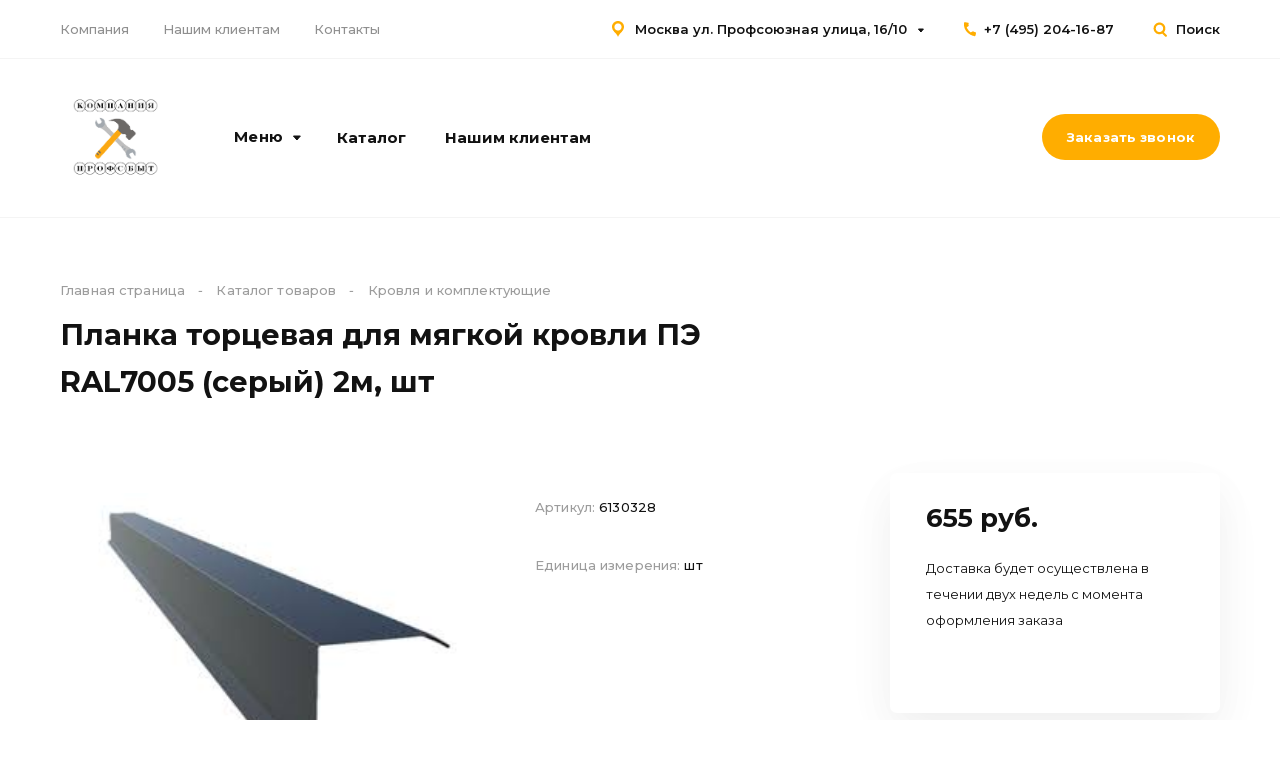

--- FILE ---
content_type: text/html; charset=UTF-8
request_url: https://profsbit.ru/catalog/krovlya-i-komplektuyushchie/4253/
body_size: 15900
content:
<!DOCTYPE HTML>
<html prefix="og://ogp.me/ns#" lang="ru">
<head>
	<title>Планка торцевая для мягкой кровли ПЭ RAL7005 (серый) 2м, шт</title>
	<meta name="viewport" content="width=device-width, user-scalable=no" />
	<meta name="theme-color" content="#2B2A29" />
	<meta property="og:type" content="website" />
	
	<link rel="icon" type="image/x-icon" href="/local/templates/redcode_procorporate/img/favicon16.ico" sizes="16x16" />
	<link rel="icon" type="image/x-icon" href="/local/templates/redcode_procorporate/img/favicon32.ico" sizes="32x32" />
	<link rel="icon" type="image/x-icon" href="/local/templates/redcode_procorporate/img/favicon96.ico" sizes="96x96" />
	
	<link href="//fonts.googleapis.com/css?family=Montserrat:300,400,500,600,700,800,900&amp;subset=cyrillic" rel="stylesheet" />
	
	<meta http-equiv="Content-Type" content="text/html; charset=UTF-8" />
<meta name="keywords" content="Ключевые, слова, вашей, страницы" />
<meta name="description" content="Название элемента	Планка торцевая для мягкой кровли
Длина	2м
Покрытие	ПЭ
Цвет	RAL7005 (серый)
" />
<link href="//maxcdn.bootstrapcdn.com/font-awesome/4.7.0/css/font-awesome.min.css"  rel="stylesheet" />
<link href="/bitrix/cache/css/s9/redcode_procorporate/page_e5f8ca079e39e2b352864925b0d29975/page_e5f8ca079e39e2b352864925b0d29975_v1.css?175094388323841"  rel="stylesheet" />
<link href="/bitrix/cache/css/s9/redcode_procorporate/template_3796179ecfbfd3863a8512858b95c44e/template_3796179ecfbfd3863a8512858b95c44e_v1.css?175094388343702"  data-template-style="true" rel="stylesheet" />
<script>if(!window.BX)window.BX={};if(!window.BX.message)window.BX.message=function(mess){if(typeof mess==='object'){for(let i in mess) {BX.message[i]=mess[i];} return true;}};</script>
<script>(window.BX||top.BX).message({'JS_CORE_LOADING':'Загрузка...','JS_CORE_NO_DATA':'- Нет данных -','JS_CORE_WINDOW_CLOSE':'Закрыть','JS_CORE_WINDOW_EXPAND':'Развернуть','JS_CORE_WINDOW_NARROW':'Свернуть в окно','JS_CORE_WINDOW_SAVE':'Сохранить','JS_CORE_WINDOW_CANCEL':'Отменить','JS_CORE_WINDOW_CONTINUE':'Продолжить','JS_CORE_H':'ч','JS_CORE_M':'м','JS_CORE_S':'с','JSADM_AI_HIDE_EXTRA':'Скрыть лишние','JSADM_AI_ALL_NOTIF':'Показать все','JSADM_AUTH_REQ':'Требуется авторизация!','JS_CORE_WINDOW_AUTH':'Войти','JS_CORE_IMAGE_FULL':'Полный размер'});</script>

<script src="/bitrix/js/main/core/core.js?1736088110486439"></script>

<script>BX.setJSList(['/bitrix/js/main/core/core_ajax.js','/bitrix/js/main/core/core_promise.js','/bitrix/js/main/polyfill/promise/js/promise.js','/bitrix/js/main/loadext/loadext.js','/bitrix/js/main/loadext/extension.js','/bitrix/js/main/polyfill/promise/js/promise.js','/bitrix/js/main/polyfill/find/js/find.js','/bitrix/js/main/polyfill/includes/js/includes.js','/bitrix/js/main/polyfill/matches/js/matches.js','/bitrix/js/ui/polyfill/closest/js/closest.js','/bitrix/js/main/polyfill/fill/main.polyfill.fill.js','/bitrix/js/main/polyfill/find/js/find.js','/bitrix/js/main/polyfill/matches/js/matches.js','/bitrix/js/main/polyfill/core/dist/polyfill.bundle.js','/bitrix/js/main/core/core.js','/bitrix/js/main/polyfill/intersectionobserver/js/intersectionobserver.js','/bitrix/js/main/lazyload/dist/lazyload.bundle.js','/bitrix/js/main/polyfill/core/dist/polyfill.bundle.js','/bitrix/js/main/parambag/dist/parambag.bundle.js']);
</script>
<script>(window.BX||top.BX).message({'pull_server_enabled':'N','pull_config_timestamp':'0','pull_guest_mode':'N','pull_guest_user_id':'0'});(window.BX||top.BX).message({'PULL_OLD_REVISION':'Для продолжения корректной работы с сайтом необходимо перезагрузить страницу.'});</script>
<script>(window.BX||top.BX).message({'LANGUAGE_ID':'ru','FORMAT_DATE':'DD.MM.YYYY','FORMAT_DATETIME':'DD.MM.YYYY HH:MI:SS','COOKIE_PREFIX':'BITRIX_SM','SERVER_TZ_OFFSET':'10800','UTF_MODE':'Y','SITE_ID':'s9','SITE_DIR':'/','USER_ID':'','SERVER_TIME':'1768571506','USER_TZ_OFFSET':'0','USER_TZ_AUTO':'Y','bitrix_sessid':'10b4d87ffea674c870d2eed5a0e0f6d4'});</script>


<script src="/bitrix/js/ui/dexie/dist/dexie3.bundle.js?1666348821188902"></script>
<script src="/bitrix/js/main/core/core_ls.js?164449576910430"></script>
<script src="/bitrix/js/main/core/core_fx.js?164449576916888"></script>
<script src="/bitrix/js/main/core/core_frame_cache.js?173608811017037"></script>
<script src="/bitrix/js/pull/protobuf/protobuf.js?1644495783274055"></script>
<script src="/bitrix/js/pull/protobuf/model.js?164449578370928"></script>
<script src="/bitrix/js/rest/client/rest.client.js?164449576317414"></script>
<script src="/bitrix/js/pull/client/pull.client.js?173608798181012"></script>
<script>BX.setCSSList(['/local/templates/redcode_procorporate/components/bitrix/catalog/catalog/style.css','/local/templates/redcode_procorporate/components/bitrix/catalog/catalog/bitrix/catalog.element/.default/style.css','/local/templates/redcode_procorporate/css/owl.carousel.css','/local/templates/redcode_procorporate/components/bitrix/menu/headerTopMenu/style.css','/local/templates/redcode_procorporate/components/bitrix/catalog.section.list/selectAddress/style.css','/local/templates/redcode_procorporate/components/bitrix/menu/headerBottomMenu/style.css','/local/templates/redcode_procorporate/components/bitrix/menu/topMenu/style.css','/local/templates/redcode_procorporate/components/bitrix/menu/mobileTopMenu/style.css','/bitrix/components/bitrix/system.pagenavigation/templates/modern/style.css','/local/templates/redcode_procorporate/components/bitrix/news.list/social/style.css','/local/templates/redcode_procorporate/components/bitrix/breadcrumb/.default/style.css','/local/templates/redcode_procorporate/components/bitrix/menu/bottomMenu/style.css','/local/templates/redcode_procorporate/components/bitrix/search.form/top/style.css','/local/templates/redcode_procorporate/styles.css','/local/templates/redcode_procorporate/template_styles.css','/local/templates/redcode_procorporate/themes/13/style.css','/local/templates/redcode_procorporate/css/custom.css']);</script>
<script>
					(function () {
						"use strict";

						var counter = function ()
						{
							var cookie = (function (name) {
								var parts = ("; " + document.cookie).split("; " + name + "=");
								if (parts.length == 2) {
									try {return JSON.parse(decodeURIComponent(parts.pop().split(";").shift()));}
									catch (e) {}
								}
							})("BITRIX_CONVERSION_CONTEXT_s9");

							if (cookie && cookie.EXPIRE >= BX.message("SERVER_TIME"))
								return;

							var request = new XMLHttpRequest();
							request.open("POST", "/bitrix/tools/conversion/ajax_counter.php", true);
							request.setRequestHeader("Content-type", "application/x-www-form-urlencoded");
							request.send(
								"SITE_ID="+encodeURIComponent("s9")+
								"&sessid="+encodeURIComponent(BX.bitrix_sessid())+
								"&HTTP_REFERER="+encodeURIComponent(document.referrer)
							);
						};

						if (window.frameRequestStart === true)
							BX.addCustomEvent("onFrameDataReceived", counter);
						else
							BX.ready(counter);
					})();
				</script>
<meta property="og:type" content="website">
<meta property="twitter:card" content="summary">
<meta property="og:site_name" content="REDCODE: корпоративный сайт (procorporate).">
<meta property="og:url" content="https://profsbit.ru/catalog/krovlya-i-komplektuyushchie/4253/">
<meta property="og:title" content="Планка торцевая для мягкой кровли ПЭ RAL7005 (серый) 2м, шт">
<meta property="og:description" content="Название элемента	Планка торцевая для мягкой кровли
Длина	2м
Покрытие	ПЭ
Цвет	RAL7005 (серый)
">



<script src="/local/templates/redcode_procorporate/js/jquery-3.3.1.min.js?165957514686927"></script>
<script src="/local/templates/redcode_procorporate/components/bitrix/catalog.section.list/selectAddress/script.js?16595751462235"></script>
<script src="/local/templates/redcode_procorporate/components/bitrix/menu/headerBottomMenu/script.js?1659575146429"></script>
<script src="/local/templates/redcode_procorporate/components/bitrix/menu/topMenu/script.js?16595751461511"></script>
<script src="/local/templates/redcode_procorporate/components/bitrix/menu/mobileTopMenu/script.js?16595751462341"></script>
<script src="/local/templates/redcode_procorporate/js/js.cookie.js?16595751463869"></script>
<script src="/local/templates/redcode_procorporate/js/basket.js?16595751469786"></script>
<script src="/local/templates/redcode_procorporate/js/scripts.js?165957514615943"></script>
<script src="/local/templates/redcode_procorporate/js/custom.js?165957514626"></script>
<script src="/local/templates/redcode_procorporate/components/bitrix/catalog/catalog/bitrix/catalog.element/.default/script.js?165957514787779"></script>
<script src="/local/templates/redcode_procorporate/js/owl.carousel.min.js?165957514642766"></script>
<script>var _ba = _ba || []; _ba.push(["aid", "174be4756cdf822a295c3795eaf04a06"]); _ba.push(["host", "profsbit.ru"]); _ba.push(["ad[ct][item]", "[base64]"]);_ba.push(["ad[ct][user_id]", function(){return BX.message("USER_ID") ? BX.message("USER_ID") : 0;}]);_ba.push(["ad[ct][recommendation]", function() {var rcmId = "";var cookieValue = BX.getCookie("BITRIX_SM_RCM_PRODUCT_LOG");var productId = 4253;var cItems = [];var cItem;if (cookieValue){cItems = cookieValue.split(".");}var i = cItems.length;while (i--){cItem = cItems[i].split("-");if (cItem[0] == productId){rcmId = cItem[1];break;}}return rcmId;}]);_ba.push(["ad[ct][v]", "2"]);(function() {var ba = document.createElement("script"); ba.type = "text/javascript"; ba.async = true;ba.src = (document.location.protocol == "https:" ? "https://" : "http://") + "bitrix.info/ba.js";var s = document.getElementsByTagName("script")[0];s.parentNode.insertBefore(ba, s);})();</script>
<script>new Image().src='https://electorg.ru/bitrix/spread.php?s=QklUUklYX1NNX0dVRVNUX0lEATk2MjczNzABMTc5OTY3NTUwNgEvAQEBAkJJVFJJWF9TTV9MQVNUX1ZJU0lUATE2LjAxLjIwMjYgMTY6NTE6NDYBMTc5OTY3NTUwNgEvAQEBAg%3D%3D&k=a3c88e9e62e766ef63405e3a647965b4';
new Image().src='https://ovk-master.ru/bitrix/spread.php?s=QklUUklYX1NNX0dVRVNUX0lEATk2MjczNzABMTc5OTY3NTUwNgEvAQEBAkJJVFJJWF9TTV9MQVNUX1ZJU0lUATE2LjAxLjIwMjYgMTY6NTE6NDYBMTc5OTY3NTUwNgEvAQEBAg%3D%3D&k=a3c88e9e62e766ef63405e3a647965b4';
new Image().src='https://tdeteh.ru/bitrix/spread.php?s=QklUUklYX1NNX0dVRVNUX0lEATk2MjczNzABMTc5OTY3NTUwNgEvAQEBAkJJVFJJWF9TTV9MQVNUX1ZJU0lUATE2LjAxLjIwMjYgMTY6NTE6NDYBMTc5OTY3NTUwNgEvAQEBAg%3D%3D&k=a3c88e9e62e766ef63405e3a647965b4';
new Image().src='https://forumenergo.ru/bitrix/spread.php?s=QklUUklYX1NNX0dVRVNUX0lEATk2MjczNzABMTc5OTY3NTUwNgEvAQEBAkJJVFJJWF9TTV9MQVNUX1ZJU0lUATE2LjAxLjIwMjYgMTY6NTE6NDYBMTc5OTY3NTUwNgEvAQEBAg%3D%3D&k=a3c88e9e62e766ef63405e3a647965b4';
new Image().src='https://svktorg.ru/bitrix/spread.php?s=QklUUklYX1NNX0dVRVNUX0lEATk2MjczNzABMTc5OTY3NTUwNgEvAQEBAkJJVFJJWF9TTV9MQVNUX1ZJU0lUATE2LjAxLjIwMjYgMTY6NTE6NDYBMTc5OTY3NTUwNgEvAQEBAg%3D%3D&k=a3c88e9e62e766ef63405e3a647965b4';
new Image().src='https://optrs.ru/bitrix/spread.php?s=QklUUklYX1NNX0dVRVNUX0lEATk2MjczNzABMTc5OTY3NTUwNgEvAQEBAkJJVFJJWF9TTV9MQVNUX1ZJU0lUATE2LjAxLjIwMjYgMTY6NTE6NDYBMTc5OTY3NTUwNgEvAQEBAg%3D%3D&k=a3c88e9e62e766ef63405e3a647965b4';
new Image().src='https://tdstroysnab.ru/bitrix/spread.php?s=QklUUklYX1NNX0dVRVNUX0lEATk2MjczNzABMTc5OTY3NTUwNgEvAQEBAkJJVFJJWF9TTV9MQVNUX1ZJU0lUATE2LjAxLjIwMjYgMTY6NTE6NDYBMTc5OTY3NTUwNgEvAQEBAg%3D%3D&k=a3c88e9e62e766ef63405e3a647965b4';
new Image().src='https://stroitel-rf.ru/bitrix/spread.php?s=QklUUklYX1NNX0dVRVNUX0lEATk2MjczNzABMTc5OTY3NTUwNgEvAQEBAkJJVFJJWF9TTV9MQVNUX1ZJU0lUATE2LjAxLjIwMjYgMTY6NTE6NDYBMTc5OTY3NTUwNgEvAQEBAg%3D%3D&k=a3c88e9e62e766ef63405e3a647965b4';
</script>


</head>

<body class="detailed">

<div id="wrapper" class="animationON">
	<header class="positionTopMenu">
		<div class="headerTop">
			<div class="headerTopWrap">
				<div>	
						<div class="headerTopMenu">
		<ul>
									<li>
							<a class="redcodeFW_medium redcodeHoverColor" href="/company/">Компания</a>
						</li>
											<li>
							<a class="redcodeFW_medium redcodeHoverColor" href="/clients/">Нашим клиентам</a>
						</li>
											<li>
							<a class="redcodeFW_medium redcodeHoverColor" href="/information/contacts/">Контакты</a>
						</li>
							</ul>
	</div>
				</div>
				<div>
					
<div id="addressTopHeader">
	<div id="selectAddress" class="redcodeFW_semiBold more">
		<svg class="mapIcon redcodeFill" width="12" height="16" viewBox="0 0 12 16" xmlns="http://www.w3.org/2000/svg">
			<path fill-rule="evenodd" clip-rule="evenodd" d="M8.91748 11.7002C10.4673 10.043 12 8.40479 12 5.81152C12 2.60205 9.31348 0 6 0C2.68652 0 0 2.60205 0 5.81152C0 8.40479 1.53271 10.043 3.08252 11.7002C4.27539 12.9751 5.47803 14.2607 6 16C6.52197 14.2607 7.72461 12.9751 8.91748 11.7002ZM6 9.6001C7.98828 9.6001 9.6001 7.98828 9.6001 6C9.6001 4.01172 7.98828 2.3999 6 2.3999C4.01172 2.3999 2.3999 4.01172 2.3999 6C2.3999 7.98828 4.01172 9.6001 6 9.6001Z" />
		</svg>
		<div class="nameAddress">
			<span>Москва ул. Профсоюзная улица, 16/10</span>
		
			<div class="sectionModal">
				<div>
											<div class="redcodeHoverColor" id="bx_1847241719_1029">
							<p class="nameCity redcodeFill redcodeStroke">
								<span>Москва</span>
								<svg width="6" height="9" viewBox="0 0 6 9" xmlns="http://www.w3.org/2000/svg">
									<path d="M7 0H0L3.5 4L7 0Z" transform="translate(1.43701 8) rotate(-90)" stroke-linejoin="round" />
								</svg>
							</p>
							<div class="elementModal redcodeColor selectAddressModal">
																	<p class="redcodeHoverColor" id="bx_1847241719_2145" data-id="2145" data-phone="+7 (495) 204-16-87">ул. Профсоюзная улица, 16/10</p>
																	<p class="redcodeHoverColor" id="bx_1847241719_2141" data-id="2141" data-phone="+7 (495) 204-16-87">ул. Генерала Ермолова, 1</p>
																	<p class="redcodeHoverColor" id="bx_1847241719_2143" data-id="2143" data-phone="+7 (495) 204-16-87">ул. Брюсов переулок, 14с6</p>
																	<p class="redcodeHoverColor" id="bx_1847241719_2142" data-id="2142" data-phone="+7 (495) 204-16-87">ул. Большая Почтовая, 5</p>
																	<p class="redcodeHoverColor" id="bx_1847241719_2144" data-id="2144" data-phone="+7 (495) 204-16-87">ул. 1-я Дубровская улица, 5</p>
															</div>
						</div>
											<div class="redcodeHoverColor" id="bx_1847241719_1030">
							<p class="nameCity redcodeFill redcodeStroke">
								<span>Краснодар</span>
								<svg width="6" height="9" viewBox="0 0 6 9" xmlns="http://www.w3.org/2000/svg">
									<path d="M7 0H0L3.5 4L7 0Z" transform="translate(1.43701 8) rotate(-90)" stroke-linejoin="round" />
								</svg>
							</p>
							<div class="elementModal redcodeColor selectAddressModal">
																	<p class="redcodeHoverColor" id="bx_1847241719_2147" data-id="2147" data-phone="+7 (495) 204-16-87">ул. Свободы, 11</p>
																	<p class="redcodeHoverColor" id="bx_1847241719_2146" data-id="2146" data-phone="+7 (495) 204-16-87">ул. Пашковская, 61</p>
																	<p class="redcodeHoverColor" id="bx_1847241719_2148" data-id="2148" data-phone="+7 (495) 204-16-87">ул. Гаврилова, 55</p>
																	<p class="redcodeHoverColor" id="bx_1847241719_2149" data-id="2149" data-phone="+7 (495) 204-16-87">Механическая улица, 6</p>
															</div>
						</div>
											<div class="redcodeHoverColor" id="bx_1847241719_1031">
							<p class="nameCity redcodeFill redcodeStroke">
								<span>Саранск</span>
								<svg width="6" height="9" viewBox="0 0 6 9" xmlns="http://www.w3.org/2000/svg">
									<path d="M7 0H0L3.5 4L7 0Z" transform="translate(1.43701 8) rotate(-90)" stroke-linejoin="round" />
								</svg>
							</p>
							<div class="elementModal redcodeColor selectAddressModal">
																	<p class="redcodeHoverColor" id="bx_1847241719_2150" data-id="2150" data-phone="+7 (495) 204-16-87">Большевистская улица, 68/1</p>
															</div>
						</div>
									</div>
			</div>
			
							<svg class="mapArrow" width="7" height="5" viewBox="0 0 7 5" fill="none" xmlns="http://www.w3.org/2000/svg">
					<path d="M5 0H0L2.5 3L5 0Z" transform="translate(1.43701 1.00006)" fill="#121212" stroke="#121212" stroke-linejoin="round"/>
				</svg>
					</div>
	</div>

	<div id="selectPhone" class="redcodeFW_semiBold">
		<svg class="redcodeFill" width="14" height="15" viewBox="0 0 14 15" xmlns="http://www.w3.org/2000/svg">
			<path d="M3.4 4.66667C4.488 6.55333 6.17289 8.04 8.31111 9.00667L10.1471 7.5C10.3511 7.32 10.3606 7.42 10.625 7.5C11.4712 7.74667 11.9076 7.96 12.8444 7.96C13.26 7.96 13.6 7.97333 13.6 8.34V11.3333C13.6 11.7 13.26 12 12.8444 12C5.74978 12 0 6.92667 0 0.666667C0 0.3 0.34 0 0.755556 0H4.15556C4.57111 0 4.58622 0.3 4.58622 0.666667C4.58622 1.5 4.82045 2.25333 5.1 3C5.18311 3.23333 4.60889 3.54 4.39733 3.72667L3.4 4.66667Z" transform="translate(1.2627) rotate(10.8688)" />
		</svg>
		<span>+7 (495) 204-16-87</span>
	</div>
</div>
					
<div class="headerSearch redcodeFW_semiBold">
	<svg class="redcodeFill" width="14" height="15" viewBox="0 0 14 15" xmlns="http://www.w3.org/2000/svg">
		<path fill-rule="evenodd" clip-rule="evenodd" d="M9.56022 5.56784C9.73286 7.59714 8.22777 9.386 6.1989 9.56351C4.17003 9.74101 2.38593 8.23991 2.21329 6.21062C2.04065 4.18132 3.54574 2.39246 5.57461 2.21495C7.60348 2.03745 9.38758 3.53855 9.56022 5.56784ZM9.01683 10.8698C8.24717 11.3557 7.35374 11.6706 6.38527 11.7553C3.14617 12.0387 0.297065 9.64215 0.0214644 6.40238C-0.253693 3.16207 2.14862 0.306087 5.3882 0.022661C8.62729 -0.260723 11.4764 2.13582 11.752 5.37608C11.8772 6.85126 11.4474 8.24706 10.6362 9.35664L13.5768 11.8241C14.0418 12.2143 14.102 12.9075 13.7103 13.3721C13.3186 13.8362 12.6239 13.896 12.1584 13.5059L9.01683 10.8698Z" transform="translate(1.1167 0.000976562) rotate(5)" />
	</svg>
	Поиск
</div>				</div>
			</div>
		</div>
	
		<div class="headerBottom">
			<div class="headerBottomWrap">
				<div>
					<div id="menuButton">
						<i class="fa fa-bars" aria-hidden="true"></i>
					</div>
					<div id="logo">
						<a href="/">
							<img class="redcodeBG_color" src="/local/templates/redcode_procorporate/img/logo.png" alt="Логотип" />
						</a>
					</div>
					
					<div class="buttonTopMenu redcodeFW_bold">
						Меню						<svg width="9" height="6" viewBox="0 0 9 6" fill="none" xmlns="http://www.w3.org/2000/svg">
							<path d="M6.92609 0H0L3.46304 4L6.92609 0Z" transform="translate(1.44873 1)" fill="#121212" stroke="#121212" stroke-linejoin="round"/>
						</svg>
					</div>
					
					<div class="marginBottomMenu">
							<ul id="headerBottomMenu">
						<li class="redcodeHoverColor redcodeFW_bold">
					<a href="/catalog/" class="redcodeFill"
																	>
						Каталог						<svg width="6" height="8" viewBox="0 0 6 8" version="1.1" xmlns="//www.w3.org/2000/svg" xmlns:xlink="//www.w3.org/1999/xlink">
							<g id="Canvas" transform="translate(5232 4053)">
								<g id="Vector">
									<use xlink:href="#menuIconArrow_0" transform="matrix(6.12323e-17 -1 1 6.12323e-17 -5230.87 -4045.54)" />
									<use xlink:href="#menuIconArrow_1" transform="matrix(6.12323e-17 -1 1 6.12323e-17 -5230.87 -4045.54)" />
								</g>
							</g>
							<defs>
								<path id="menuIconArrow_0" d="M 6.06033 0L 0 0L 3.03016 3.5L 6.06033 0Z"/>
								<path id="menuIconArrow_1" d="M 0 0L 0 -0.5C -0.195713 -0.5 -0.373432 -0.385813 -0.454772 -0.207804C -0.536112 -0.0297951 -0.506115 0.179306 -0.378014 0.32727L 0 0ZM 6.06033 0L 6.43834 0.32727C 6.56644 0.179306 6.59644 -0.0297951 6.5151 -0.207804C 6.43376 -0.385813 6.25604 -0.5 6.06033 -0.5L 6.06033 0ZM 3.03016 3.5L 2.65215 3.82727C 2.74712 3.93697 2.88506 4 3.03016 4C 3.17526 4 3.3132 3.93697 3.40818 3.82727L 3.03016 3.5ZM 0 0.5L 6.06033 0.5L 6.06033 -0.5L 0 -0.5L 0 0.5ZM 5.68231 -0.32727L 2.65215 3.17273L 3.40818 3.82727L 6.43834 0.32727L 5.68231 -0.32727ZM 3.40818 3.17273L 0.378014 -0.32727L -0.378014 0.32727L 2.65215 3.82727L 3.40818 3.17273Z"/>
							</defs>
						</svg>
					</a>
					<div class="dropdown_menu">
						<ul>
							<li class="redcodeFW_medium redcodeHoverColor">
					<a href="/catalog/kirpich-i-keramika/" class=""
											>
						Кирпич и керамика					</a>
				</li>
								<li class="redcodeFW_medium redcodeHoverColor">
					<a href="/catalog/zhbi-materialy/" class=""
											>
						ЖБИ материалы					</a>
				</li>
								<li class="redcodeFW_medium redcodeHoverColor">
					<a href="/catalog/kamen-bloki-bordyury/" class=""
											>
						Камень, блоки, бордюры					</a>
				</li>
								<li class="redcodeFW_medium redcodeHoverColor">
					<a href="/catalog/naruzhnaya-i-vnutrennyaya-otdelka/" class=""
											>
						Наружная и внутренняя отделка					</a>
				</li>
								<li class="redcodeFW_medium redcodeHoverColor">
					<a href="/catalog/rulonnaya-gidroizolyatsiya-bitum-teploizolyatsiya-sypuchie-materialy-i-smesi/" class=""
											>
						Рулонная гидроизоляция, битум, теплоизоляция, сыпучие материалы и смеси					</a>
				</li>
								<li class="redcodeFW_medium redcodeHoverColor">
					<a href="/catalog/les/" class=""
											>
						Лес					</a>
				</li>
								<li class="redcodeFW_medium redcodeHoverColor">
					<a href="/catalog/nerudnye-materialy/" class=""
											>
						Нерудные материалы					</a>
				</li>
								<li class="redcodeFW_medium redcodeHoverColor">
					<a href="/catalog/krovlya-i-komplektuyushchie/" class="elementSelected"
											>
						Кровля и комплектующие					</a>
				</li>
								<li class="redcodeFW_medium redcodeHoverColor">
					<a href="/catalog/dveri-perekrytiya-okna/" class=""
											>
						Двери, перекрытия, окна					</a>
				</li>
								<li class="redcodeFW_medium redcodeHoverColor">
					<a href="/catalog/mebel-dlya-doma-i-ofisa/" class=""
											>
						Мебель для дома и офиса					</a>
				</li>
								<li class="redcodeFW_medium redcodeHoverColor">
					<a href="/catalog/ot-kirpicha-do-kresla/" class=""
											>
						От кирпича до кресла					</a>
				</li>
								<li class="redcodeFW_medium redcodeHoverColor">
					<a href="/catalog/dopolnitelnye-tovary-i-materialy/" class=""
											>
						Дополнительные товары и материалы					</a>
				</li>
								<li class="redcodeFW_medium redcodeHoverColor">
					<a href="/catalog/blagoustroystvo-i-dekor/" class=""
											>
						Благоустройство и декор					</a>
				</li>
				</ul></div></li>				<li class="redcodeFW_bold redcodeHoverColor">
					<a href="/clients/" class=""
											>
						Нашим клиентам					</a>
				</li>
					</ul>
					</div>
				</div>
				<div>
					<div class="headerSearch">
						<svg width="16" height="15" viewBox="0 0 16 15" xmlns="http://www.w3.org/2000/svg">
							<path fill-rule="evenodd" clip-rule="evenodd" d="M9.65994 5.55921C9.8369 7.64352 8.29146 9.481 6.20762 9.66331C4.12379 9.84563 2.29053 8.30374 2.11357 6.21943C1.93661 4.13513 3.48205 2.29764 5.56589 2.11533C7.64972 1.93302 9.48249 3.47495 9.65994 5.55921ZM9.06091 10.8415C8.28138 11.3435 7.37222 11.6691 6.38527 11.7554C3.14617 12.0388 0.297066 9.64224 0.0214644 6.40247C-0.253693 3.16217 2.14862 0.30618 5.3882 0.0227534C8.62729 -0.26063 11.4764 2.13592 11.752 5.37617C11.8788 6.86935 11.4372 8.28137 10.6064 9.39708L13.5444 11.8623C13.9887 12.2352 14.0456 12.8968 13.6717 13.3398C13.2978 13.7832 12.6347 13.8402 12.1904 13.4674L9.06091 10.8415Z" transform="translate(2.1167 0.000488281) rotate(5)" />
						</svg>
					</div>
					
<div data-id="callBack" class="redcodeFW_bold redcodeButtonHover redcodeBG_color requestCall modalButton">
	<span>Заказать звонок</span>
	<svg width="16" height="14" viewBox="0 0 16 14" version="1.1" xmlns="//www.w3.org/2000/svg" xmlns:xlink="//www.w3.org/1999/xlink">
		<g fill="none">
			<path d="M 3.73333 5.44444C 4.928 7.64556 6.77807 9.38 9.12593 10.5078L 11.1419 8.75C 11.3659 8.54 11.3763 8.65667 11.6667 8.75C 12.5959 9.03778 13.075 9.28667 14.1037 9.28667C 14.56 9.28667 14.9333 9.30222 14.9333 9.73L 14.9333 13.2222C 14.9333 13.65 14.56 14 14.1037 14C 6.31348 14 0 8.08111 0 0.777778C 0 0.35 0.373333 0 0.82963 0L 4.56296 0C 5.01926 0 5.03585 0.35 5.03585 0.777778C 5.03585 1.75 5.29304 2.62889 5.6 3.5C 5.69126 3.77222 5.06074 4.13 4.82844 4.34778L 3.73333 5.44444Z" transform="translate(0.437012 0)" fill="#121212"/>
		</g>
	</svg>
</div>														</div>
			</div>
			<div class="topMenu">
	<div class="menuWrapper">
		<nav>
			<ul>							<li>
								<a href="/catalog/" class="redcodeFW_bold redcodeHoverColor"
																	>
									Каталог								</a>
								<ul class="root-item">
													<li>
							<a href="/catalog/kirpich-i-keramika/" class="redcodeHoverColor"
															>
								Кирпич и керамика							</a>
						</li>
												<li>
							<a href="/catalog/zhbi-materialy/" class="redcodeHoverColor"
															>
								ЖБИ материалы							</a>
						</li>
												<li>
							<a href="/catalog/kamen-bloki-bordyury/" class="redcodeHoverColor"
															>
								Камень, блоки, бордюры							</a>
						</li>
												<li>
							<a href="/catalog/naruzhnaya-i-vnutrennyaya-otdelka/" class="redcodeHoverColor"
															>
								Наружная и внутренняя отделка							</a>
						</li>
												<li>
							<a href="/catalog/rulonnaya-gidroizolyatsiya-bitum-teploizolyatsiya-sypuchie-materialy-i-smesi/" class="redcodeHoverColor"
															>
								Рулонная гидроизоляция, битум, теплоизоляция, сыпучие материалы и смеси							</a>
						</li>
												<li>
							<a href="/catalog/les/" class="redcodeHoverColor"
															>
								Лес							</a>
						</li>
												<li>
							<a href="/catalog/nerudnye-materialy/" class="redcodeHoverColor"
															>
								Нерудные материалы							</a>
						</li>
												<li>
							<a href="/catalog/krovlya-i-komplektuyushchie/" class="redcodeHoverColor item-selected"
															>
								Кровля и комплектующие							</a>
						</li>
												<li>
							<a href="/catalog/dveri-perekrytiya-okna/" class="redcodeHoverColor"
															>
								Двери, перекрытия, окна							</a>
						</li>
												<li>
							<a href="/catalog/mebel-dlya-doma-i-ofisa/" class="redcodeHoverColor"
															>
								Мебель для дома и офиса							</a>
						</li>
												<li>
							<a href="/catalog/ot-kirpicha-do-kresla/" class="redcodeHoverColor"
															>
								От кирпича до кресла							</a>
						</li>
												<li>
							<a href="/catalog/dopolnitelnye-tovary-i-materialy/" class="redcodeHoverColor"
															>
								Дополнительные товары и материалы							</a>
						</li>
												<li>
							<a href="/catalog/blagoustroystvo-i-dekor/" class="redcodeHoverColor"
															>
								Благоустройство и декор							</a>
						</li>
						</ul></li></ul><ul>							<li>
								<a href="/company/" class="redcodeFW_bold redcodeHoverColor"
																	>
									Компания								</a>
								<ul class="root-item">
													<li>
							<a href="/company/delivery/" class="redcodeHoverColor"
															>
								Доставка							</a>
						</li>
												<li>
							<a href="/company/" class="redcodeHoverColor"
															>
								О компании							</a>
						</li>
												<li>
							<a href="/company/brands/" class="redcodeHoverColor"
															>
								Наши бренды							</a>
						</li>
												<li>
							<a href="/company/documents/" class="redcodeHoverColor"
															>
								Лицензии и сертификаты							</a>
						</li>
												<li>
							<a href="/company/vacancies/" class="redcodeHoverColor"
															>
								Вакансии							</a>
						</li>
						</ul></li></ul>							<div>
								<a class="redcodeFW_bold redcodeHoverColor" href="/services/">Услуги</a>
							</div>
													<div>
								<a class="redcodeFW_bold redcodeHoverColor" href="/information/contacts/">Контакты</a>
							</div>
								</nav>
		
			</div>
</div>		</div>
		
		<div id="mobileMenu">
			<div class="mobileMenu">
				<div class="mobileMenuWrap">
					<div class="mobileTopMenu redcodeFW_semiBold">
	<ul>
								<li >
							<a href="/catalog/" class="parent redcodeHoverColor" title="Каталог"
															>
								Каталог								<svg width="6" height="8" viewBox="0 0 6 8" version="1.1" xmlns="//www.w3.org/2000/svg" xmlns:xlink="//www.w3.org/1999/xlink">
									<g fill="none">
										<g transform="matrix(0 -1 1 0 1.13232 7.46313)">
											<path d="M 6.92609 0L 0 0L 3.46304 4L 6.92609 0Z" fill="#121212"/>
											<path d="M 0 0L 6.92609 0L 3.46304 4L 0 0Z" stroke="#121212" stroke-linejoin="round"/>
										</g>
									</g>
								</svg>
							</a>
							<ul class="dropdown">
								<li class="menuBack redcodeHoverColor">
									<i class="fa fa-long-arrow-left"></i>
									Назад								</li>
								<li class="menuTitle">
									<a class="redcodeHoverColor" href="#"></a>
								</li>
											<li >
						<a href="/catalog/kirpich-i-keramika/" class="redcodeHoverColor"
													>
							Кирпич и керамика						</a>
					</li>
										<li >
						<a href="/catalog/zhbi-materialy/" class="redcodeHoverColor"
													>
							ЖБИ материалы						</a>
					</li>
										<li >
						<a href="/catalog/kamen-bloki-bordyury/" class="redcodeHoverColor"
													>
							Камень, блоки, бордюры						</a>
					</li>
										<li >
						<a href="/catalog/naruzhnaya-i-vnutrennyaya-otdelka/" class="redcodeHoverColor"
													>
							Наружная и внутренняя отделка						</a>
					</li>
										<li >
						<a href="/catalog/rulonnaya-gidroizolyatsiya-bitum-teploizolyatsiya-sypuchie-materialy-i-smesi/" class="redcodeHoverColor"
													>
							Рулонная гидроизоляция, битум, теплоизоляция, сыпучие материалы и смеси						</a>
					</li>
										<li >
						<a href="/catalog/les/" class="redcodeHoverColor"
													>
							Лес						</a>
					</li>
										<li >
						<a href="/catalog/nerudnye-materialy/" class="redcodeHoverColor"
													>
							Нерудные материалы						</a>
					</li>
										<li class="selected redcodeBorderColor">
						<a href="/catalog/krovlya-i-komplektuyushchie/" class="redcodeHoverColor"
													>
							Кровля и комплектующие						</a>
					</li>
										<li >
						<a href="/catalog/dveri-perekrytiya-okna/" class="redcodeHoverColor"
													>
							Двери, перекрытия, окна						</a>
					</li>
										<li >
						<a href="/catalog/mebel-dlya-doma-i-ofisa/" class="redcodeHoverColor"
													>
							Мебель для дома и офиса						</a>
					</li>
										<li >
						<a href="/catalog/ot-kirpicha-do-kresla/" class="redcodeHoverColor"
													>
							От кирпича до кресла						</a>
					</li>
										<li >
						<a href="/catalog/dopolnitelnye-tovary-i-materialy/" class="redcodeHoverColor"
													>
							Дополнительные товары и материалы						</a>
					</li>
										<li >
						<a href="/catalog/blagoustroystvo-i-dekor/" class="redcodeHoverColor"
													>
							Благоустройство и декор						</a>
					</li>
					</ul></li>						<li >
							<a href="/company/" class="parent redcodeHoverColor" title="Компания"
															>
								Компания								<svg width="6" height="8" viewBox="0 0 6 8" version="1.1" xmlns="//www.w3.org/2000/svg" xmlns:xlink="//www.w3.org/1999/xlink">
									<g fill="none">
										<g transform="matrix(0 -1 1 0 1.13232 7.46313)">
											<path d="M 6.92609 0L 0 0L 3.46304 4L 6.92609 0Z" fill="#121212"/>
											<path d="M 0 0L 6.92609 0L 3.46304 4L 0 0Z" stroke="#121212" stroke-linejoin="round"/>
										</g>
									</g>
								</svg>
							</a>
							<ul class="dropdown">
								<li class="menuBack redcodeHoverColor">
									<i class="fa fa-long-arrow-left"></i>
									Назад								</li>
								<li class="menuTitle">
									<a class="redcodeHoverColor" href="#"></a>
								</li>
											<li >
						<a href="/company/delivery/" class="redcodeHoverColor"
													>
							Доставка						</a>
					</li>
										<li >
						<a href="/company/" class="redcodeHoverColor"
													>
							О компании						</a>
					</li>
										<li >
						<a href="/company/brands/" class="redcodeHoverColor"
													>
							Наши бренды						</a>
					</li>
										<li >
						<a href="/company/documents/" class="redcodeHoverColor"
													>
							Лицензии и сертификаты						</a>
					</li>
										<li >
						<a href="/company/vacancies/" class="redcodeHoverColor"
													>
							Вакансии						</a>
					</li>
					</ul></li>						<div>
							<a class="redcodeHoverColor" href="/services/">
								Услуги								<svg width="6" height="8" viewBox="0 0 6 8" version="1.1" xmlns="//www.w3.org/2000/svg" xmlns:xlink="//www.w3.org/1999/xlink">
									<g fill="none">
										<g transform="matrix(0 -1 1 0 1.13232 7.46313)">
											<path d="M 6.92609 0L 0 0L 3.46304 4L 6.92609 0Z" fill="#121212"/>
											<path d="M 0 0L 6.92609 0L 3.46304 4L 0 0Z" stroke="#121212" stroke-linejoin="round"/>
										</g>
									</g>
								</svg>
							</a>
						</div>
											<div>
							<a class="redcodeHoverColor" href="/information/contacts/">
								Контакты								<svg width="6" height="8" viewBox="0 0 6 8" version="1.1" xmlns="//www.w3.org/2000/svg" xmlns:xlink="//www.w3.org/1999/xlink">
									<g fill="none">
										<g transform="matrix(0 -1 1 0 1.13232 7.46313)">
											<path d="M 6.92609 0L 0 0L 3.46304 4L 6.92609 0Z" fill="#121212"/>
											<path d="M 0 0L 6.92609 0L 3.46304 4L 0 0Z" stroke="#121212" stroke-linejoin="round"/>
										</g>
									</g>
								</svg>
							</a>
						</div>
						</ul>
</div>					<a href="/cart/" class="mobileMenuBasket">
						<p>
							<span class="redcodeFW_semiBold">Корзина</span>
						</p>
						<svg width="6" height="8" viewBox="0 0 6 8" version="1.1" xmlns="//www.w3.org/2000/svg" xmlns:xlink="//www.w3.org/1999/xlink">
							<g fill="none">
								<g transform="matrix(0 -1 1 0 1.13232 7.46313)">
									<path d="M 6.92609 0L 0 0L 3.46304 4L 6.92609 0Z" fill="#121212"/>
									<path d="M 0 0L 6.92609 0L 3.46304 4L 0 0Z" stroke="#121212" stroke-linejoin="round"/>
								</g>
							</g>
						</svg>
					</a>
					<div class="mobileMenuCallBack modalButton" data-id="callBack">
						<div>
							<p>
								<svg width="16" height="14" viewBox="0 0 16 14" version="1.1" xmlns="//www.w3.org/2000/svg" xmlns:xlink="//www.w3.org/1999/xlink">
									<g fill="none">
										<path d="M 3.73333 5.44444C 4.928 7.64556 6.77807 9.38 9.12593 10.5078L 11.1419 8.75C 11.3659 8.54 11.3763 8.65667 11.6667 8.75C 12.5959 9.03778 13.075 9.28667 14.1037 9.28667C 14.56 9.28667 14.9333 9.30222 14.9333 9.73L 14.9333 13.2222C 14.9333 13.65 14.56 14 14.1037 14C 6.31348 14 0 8.08111 0 0.777778C 0 0.35 0.373333 0 0.82963 0L 4.56296 0C 5.01926 0 5.03585 0.35 5.03585 0.777778C 5.03585 1.75 5.29304 2.62889 5.6 3.5C 5.69126 3.77222 5.06074 4.13 4.82844 4.34778L 3.73333 5.44444Z" transform="translate(0.437012 0)" fill="#121212"/>
									</g>
								</svg>
							</p>
							<span class="redcodeFW_semiBold">Заказать звонок</span>
						</div>
						<svg width="6" height="8" viewBox="0 0 6 8" version="1.1" xmlns="//www.w3.org/2000/svg" xmlns:xlink="//www.w3.org/1999/xlink">
							<g fill="none">
								<g transform="matrix(0 -1 1 0 1.13232 7.46313)">
									<path d="M 6.92609 0L 0 0L 3.46304 4L 6.92609 0Z" fill="#121212"/>
									<path d="M 0 0L 6.92609 0L 3.46304 4L 0 0Z" stroke="#121212" stroke-linejoin="round"/>
								</g>
							</g>
						</svg>
					</div>
					<div class="mobileContacts redcodeFW_semiBold">
						<div>
							<svg width="13" height="16" viewBox="0 0 13 16" version="1.1" xmlns="//www.w3.org/2000/svg" xmlns:xlink="//www.w3.org/1999/xlink">
								<g fill="none">
									<path fill-rule="evenodd" clip-rule="evenodd" d="M 6.22217 16C 6.22217 16 12.4443 9.49634 12.4443 6.11768C 12.4443 2.73901 9.65869 0 6.22217 0C 2.78564 0 0 2.73901 0 6.11768C 0 9.49634 6.22217 16 6.22217 16ZM 6.22314 9.41162C 8.07324 9.41162 9.57324 7.93701 9.57324 6.11768C 9.57324 4.29834 8.07324 2.82349 6.22314 2.82349C 4.37256 2.82349 2.87256 4.29834 2.87256 6.11768C 2.87256 7.93701 4.37256 9.41162 6.22314 9.41162Z" fill="#121212"/>
								</g>
							</svg>
							г. Москва, Мытная улица, 44с14						</div>
						<div>
							<svg width="15" height="12" viewBox="0 0 15 12" version="1.1" xmlns="//www.w3.org/2000/svg" xmlns:xlink="//www.w3.org/1999/xlink">
								<g fill="none">
									<path fill-rule="evenodd" clip-rule="evenodd" d="M 12.9231 0L 1.84615 0C 0.826623 0 0 0.826623 0 1.84615L 0 10.1538C 0 11.1734 0.826623 12 1.84615 12L 12.9231 12C 13.9426 12 14.7692 11.1734 14.7692 10.1538L 14.7692 1.84615C 14.7692 0.826623 13.9426 0 12.9231 0ZM 2.03095 3.62447L 2.03095 9.96928L 12.7383 9.96928L 12.7383 3.62447L 7.38462 7.74249L 2.03095 3.62447ZM 11.4794 2.03072L 3.28981 2.03072L 7.38462 5.18059L 11.4794 2.03072Z" fill="#121212"/>
								</g>
							</svg>
							noreply@profsbit.ru						</div>
					</div>
					
<div class="social">
			<a id="bx_3218110189_2184" target="_blank" href="#"
			 style='background:#507198'		>
			<img src="/upload/iblock/8da/u9x9h84uhtbdlmngptopp98huah3f6c2.png" title="Вконтакте" alt="Вконтакте" />
		</a>
			<a id="bx_3218110189_2187" target="_blank" href="#"
			 style='background:#3B5996'		>
			<img src="/upload/iblock/e2a/v7qyz10931waahpmy164389vrlc80ee5.png" title="Facebook" alt="Facebook" />
		</a>
			<a id="bx_3218110189_2186" target="_blank" href="#"
			 style='background:#41AADF'		>
			<img src="/upload/iblock/8f3/jw58crmyb7r30w2a09c8y983xur51vun.png" title="Твитер" alt="Твитер" />
		</a>
			<a id="bx_3218110189_2188" target="_blank" href="#"
			 style='background:#CB181D'		>
			<img src="/upload/iblock/d74/1xrd6x4qcj0jbu1opv69cvsuiwp46hqn.png" title="YouTube" alt="YouTube" />
		</a>
	</div>				</div>
			</div>
			<div id="mobileScrollBar"></div>
		</div>
	</header>

			<div class="mainTitle">
			<div class="breadwrap redcodeFW_medium">
			<div class="bx-breadcrumb-item" id="bx_breadcrumb_0" itemscope="" itemtype="//data-vocabulary.org/Breadcrumb" itemref="bx_breadcrumb_1">
				
				<a href="/" title="Главная страница" itemprop="url">
					<span itemprop="title">Главная страница</span>
				</a>
			</div>
			<div class="bx-breadcrumb-item" id="bx_breadcrumb_1" itemscope="" itemtype="//data-vocabulary.org/Breadcrumb" itemprop="child" itemref="bx_breadcrumb_2">
				<i>-</i>
				<a href="/catalog/" title="Каталог товаров" itemprop="url">
					<span itemprop="title">Каталог товаров</span>
				</a>
			</div>
			<div class="bx-breadcrumb-item" id="bx_breadcrumb_2" itemscope="" itemtype="//data-vocabulary.org/Breadcrumb" itemprop="child">
				<i>-</i>
				<a href="/catalog/krovlya-i-komplektuyushchie/" title="Кровля и комплектующие" itemprop="url">
					<span itemprop="title">Кровля и комплектующие</span>
				</a>
			</div></div>			<h1 class="redcodeFW_bold ">Планка торцевая для мягкой кровли ПЭ RAL7005 (серый) 2м, шт</h1>
		</div>
		<div id="workArea">
	

<script>
document.addEventListener('DOMContentLoaded', function() {

	'use strict';
	
	let $slider = $('#catalogGallerySlider'),
		carousel = document.getElementById('catalogGalleryCarousel');

	$slider.owlCarousel({
		items: 1,
		dots: false,
		mouseDrag: false,
		touchDrag: false,
		navText: ['', ''],
	});
	
	/*
	$carousel.owlCarousel({
		navText: ["<i class='fa fa-chevron-left'></i>", "<i class='fa fa-chevron-right'></i>"],
		nav: true,
		mouseDrag: false,
		dots: false,
		responsive: {
			0: {
				items: 2,
				autoHeight: true
			},
			360: {
				items: 3
			},
			450: {
				items: 4
			},
			600: {
				items: 2
			},
			1050: {
				items: 4
			}
		}
	});
	*/
	
	if(!!carousel)
	{
		carousel.addEventListener('click', function(event){
			let target = event.target.closest('div');
			
			if(!target.classList.contains('active'))
			{
				carousel.querySelectorAll('div').forEach(function(element){
					element.classList.remove('active');
				});
				
				target.classList.add('active');
				$slider.trigger('to.owl.carousel', [$(target).index()]);
			}
		});
	}

	
	$('#catalogOtherGoods').owlCarousel({
		dots: true,
		dotClass: 'owl-dot redcodeBG_color',
		touchDrag: true,
		mouseDrag: true,
		nav: true,
		navText: [
			'<svg width="9" height="14" viewBox="0 0 9 14" fill="none" xmlns="http://www.w3.org/2000/svg"><path d="M0 0L6 6L0 12" transform="translate(8 13) rotate(-180)" stroke="#222222" stroke-width="2"/></svg>',
			'<svg width="9" height="14" viewBox="0 0 9 14" fill="none" xmlns="http://www.w3.org/2000/svg"><path d="M0 0L6 6L0 12" transform="translate(1 1)" stroke="#222222" stroke-width="2"/></svg>'
		],
		responsive: {
			0: {
				items: 1
			},
			630: {
				items: 2
			},
			920: {
				items: 3
			},
			1190: {
				items: 4
			}
		}
		//smartSpeed: 200,
		//autoplay: false,
		//autoplaySpeed: 600,
		//autoplayHoverPause: false,
	});
});
</script>

<div class="catalogElement product" itemscope itemtype="//schema.org/Product">
	<meta itemprop="name" content="Планка торцевая для мягкой кровли ПЭ RAL7005 (серый) 2м, шт" />
	<meta itemprop="category" content="Кровля и комплектующие" />
	<meta itemprop="image" content="/upload/iblock/29c/91pix3sx80yaj93sxsnxf83hdb0oupo8.jpg" />
	
	<div id="catalogElementHeader">
					<div id="catalogGallery">
								
				<div id="catalogGallerySlider" class="owl-carousel">
											<div class="slide" style="background: url('/upload/iblock/29c/91pix3sx80yaj93sxsnxf83hdb0oupo8.jpg') no-repeat center; background-size: contain;"></div>
									</div>
							</div>
				
		<div id="catalogBrief" class="redcodeFW_medium">
			<div class="vendorCode">
				<span>Артикул:</span>
				<span>6130328</span>
			</div>
			<div class="vendorCode">
				<span>Единица измерения:</span>
				<span>шт</span>
			</div>
		</div>

				
		<div itemprop="offers" itemscope itemtype="//schema.org/Offer" id="catalogBlockBuy">
			<meta itemprop="priceCurrency" content="RUB" />
			<div itemprop="price" class="price redcodeFW_bold">655 руб.</div>
						<div class="blockBuyText">Доставка будет осуществлена в течении двух недель с момента оформления заказа</div>

			<div data-id="4253" class="addProduct redcodeFW_bold redcodeBG_color redcodeButtonHover"
				data-price="Array"
								data-rub="р"
				data-amount="шт"
				data-name="Планка торцевая для мягкой кровли ПЭ RAL7005 (серый) 2м, шт"
				data-photoUrl="/upload/iblock/29c/91pix3sx80yaj93sxsnxf83hdb0oupo8.jpg"
				data-photoSize="contain"
				data-href="/catalog/krovlya-i-komplektuyushchie/4253/"
				style="display: none;"
			>
				<div class="ready">
					В корзину				</div>
				<div class="svgOk">
					<svg width="19" height="14" viewBox="0 0 19 14" fill="none" xmlns="http://www.w3.org/2000/svg">
						<path d="M0 4.71774L5.10638 9.75L15 0" transform="translate(2 2)" stroke="white" stroke-width="3"/>
					</svg>
					Товар добавлен				</div>
			</div>
		</div>
		
		<div class="clear"></div>
	</div>
	
	
	<div id="catalogElementInformation">
		<div id="catalogInformationHeader" class="redcodeFW_medium">
			<div class="redcodeBorderColor redcodeFW_semiBold redcodeBG_color active" data-tab="description">Описание</div>
						
						
					</div>
		
		<div id="catalogInformationBody">
			<div id="catalogDescription" itemprop="description" class="active" data-tab="description">
				Название элемента&nbsp;&nbsp;&nbsp;&nbsp;Планка торцевая для мягкой кровли<br />
Длина&nbsp;&nbsp;&nbsp;&nbsp;2м<br />
Покрытие&nbsp;&nbsp;&nbsp;&nbsp;ПЭ<br />
Цвет&nbsp;&nbsp;&nbsp;&nbsp;RAL7005 &#40;серый&#41;<br />
			</div>
			
						
						
					</div>
	</div>
</div>

	<div class="catalogOtherGoods">
					<h2 class="redcodeFW_bold">Вам также может быть интересно</h2>
				
		<div id="catalogOtherGoods" class="owl-carousel">
							<div class="COG_item product" id="bx_117848907_3208">
					<div class="COG_contains">
						<div class="productImage">
							<a href="/catalog/krovlya-i-komplektuyushchie/3208/" title="Профнастил С20 1,15х2 м 0,45 мм оцинкованный"
								style="background-image: url('/upload/iblock/5ee/0jqoc3y9f7kcsvej83rmr1qgu50suyg6.jpg'); background-size: contain;"
							></a>
							<a href="/catalog/krovlya-i-komplektuyushchie/3208/" title="Профнастил С20 1,15х2 м 0,45 мм оцинкованный"
								style="background-image: url('/upload/iblock/5ee/0jqoc3y9f7kcsvej83rmr1qgu50suyg6.jpg'); background-size: contain;"
							></a>
						</div>
						
						<div class="COG_text">
							<a class="name redcodeFW_medium redcodeHoverColor" href="/catalog/krovlya-i-komplektuyushchie/3208/" title="Профнастил С20 1,15х2 м 0,45 мм оцинкованный">Профнастил С20 1,15х2 м 0,45 мм оцинкованный</a>
							
														
							<div class="price redcodeFW_bold"></div>
							
													</div>
						
						<div data-id="3208" class="addProduct basket redcodeBG_color redcodeButtonHover"
							data-price=""
														data-rub="р"
							data-amount="шт"
							data-name="Профнастил С20 1,15х2 м 0,45 мм оцинкованный"
							data-photoUrl="/upload/iblock/5ee/0jqoc3y9f7kcsvej83rmr1qgu50suyg6.jpg"
							data-photoSize="contain"
							data-href="/catalog/krovlya-i-komplektuyushchie/3208/"
						>
							<div class="ready">
								<svg class="svgBasket" width="21" height="17" viewBox="0 0 21 17" fill="none" xmlns="http://www.w3.org/2000/svg">
									<circle cx="1.28571" cy="1.28571" r="1.28571" transform="translate(9.64258 13.9286)" fill="white"/>
									<circle cx="1.28571" cy="1.28571" r="1.28571" transform="translate(13.9287 13.9286)" fill="white"/>
									<path d="M0 0L3 0.428571L7.28642 10.0518H15.6837L17.5714 4.43827L4.35737 3.01948" transform="translate(1.5 1.5)" stroke="white" stroke-width="2" stroke-linecap="round"/>
									<path d="M13 1.48052L0 0L3 7.03247H11.3333L13 1.48052Z" transform="translate(5.73779 4.51925)" fill="white"/>
								</svg>
							</div>
							<svg class="svgOk" width="19" height="14" viewBox="0 0 19 14" fill="none" xmlns="http://www.w3.org/2000/svg">
								<path d="M0 4.71774L5.10638 9.75L15 0" transform="translate(2 2)" stroke="white" stroke-width="3"/>
							</svg>
						</div>
					</div>
									</div>
							<div class="COG_item product" id="bx_117848907_3787">
					<div class="COG_contains">
						<div class="productImage">
							<a href="/catalog/krovlya-i-komplektuyushchie/3787/" title="Профнастил С20 1,15х2 м 0,35 мм оцинкованный"
								style="background-image: url('/upload/iblock/a5e/x9xlth9iwojqz1uf9adlfpmu0w21uvrb.webp'); background-size: contain;"
							></a>
							<a href="/catalog/krovlya-i-komplektuyushchie/3787/" title="Профнастил С20 1,15х2 м 0,35 мм оцинкованный"
								style="background-image: url('/upload/iblock/a5e/x9xlth9iwojqz1uf9adlfpmu0w21uvrb.webp'); background-size: contain;"
							></a>
						</div>
						
						<div class="COG_text">
							<a class="name redcodeFW_medium redcodeHoverColor" href="/catalog/krovlya-i-komplektuyushchie/3787/" title="Профнастил С20 1,15х2 м 0,35 мм оцинкованный">Профнастил С20 1,15х2 м 0,35 мм оцинкованный</a>
							
														
							<div class="price redcodeFW_bold"></div>
							
													</div>
						
						<div data-id="3787" class="addProduct basket redcodeBG_color redcodeButtonHover"
							data-price=""
														data-rub="р"
							data-amount="шт"
							data-name="Профнастил С20 1,15х2 м 0,35 мм оцинкованный"
							data-photoUrl="/upload/iblock/a5e/x9xlth9iwojqz1uf9adlfpmu0w21uvrb.webp"
							data-photoSize="contain"
							data-href="/catalog/krovlya-i-komplektuyushchie/3787/"
						>
							<div class="ready">
								<svg class="svgBasket" width="21" height="17" viewBox="0 0 21 17" fill="none" xmlns="http://www.w3.org/2000/svg">
									<circle cx="1.28571" cy="1.28571" r="1.28571" transform="translate(9.64258 13.9286)" fill="white"/>
									<circle cx="1.28571" cy="1.28571" r="1.28571" transform="translate(13.9287 13.9286)" fill="white"/>
									<path d="M0 0L3 0.428571L7.28642 10.0518H15.6837L17.5714 4.43827L4.35737 3.01948" transform="translate(1.5 1.5)" stroke="white" stroke-width="2" stroke-linecap="round"/>
									<path d="M13 1.48052L0 0L3 7.03247H11.3333L13 1.48052Z" transform="translate(5.73779 4.51925)" fill="white"/>
								</svg>
							</div>
							<svg class="svgOk" width="19" height="14" viewBox="0 0 19 14" fill="none" xmlns="http://www.w3.org/2000/svg">
								<path d="M0 4.71774L5.10638 9.75L15 0" transform="translate(2 2)" stroke="white" stroke-width="3"/>
							</svg>
						</div>
					</div>
									</div>
							<div class="COG_item product" id="bx_117848907_3969">
					<div class="COG_contains">
						<div class="productImage">
							<a href="/catalog/krovlya-i-komplektuyushchie/3969/" title="Профнастил С20 RAL 7024 графитовый серый 0,45 мм Полиэстер"
								style="background-image: url('/upload/iblock/45d/f1qsduupat6y2bkk43hdywcc9igii216.jpg'); background-size: contain;"
							></a>
							<a href="/catalog/krovlya-i-komplektuyushchie/3969/" title="Профнастил С20 RAL 7024 графитовый серый 0,45 мм Полиэстер"
								style="background-image: url('/upload/iblock/45d/f1qsduupat6y2bkk43hdywcc9igii216.jpg'); background-size: contain;"
							></a>
						</div>
						
						<div class="COG_text">
							<a class="name redcodeFW_medium redcodeHoverColor" href="/catalog/krovlya-i-komplektuyushchie/3969/" title="Профнастил С20 RAL 7024 графитовый серый 0,45 мм Полиэстер">Профнастил С20 RAL 7024 графитовый серый 0,45 мм Полиэстер</a>
							
														
							<div class="price redcodeFW_bold"></div>
							
													</div>
						
						<div data-id="3969" class="addProduct basket redcodeBG_color redcodeButtonHover"
							data-price=""
														data-rub="р"
							data-amount="шт"
							data-name="Профнастил С20 RAL 7024 графитовый серый 0,45 мм Полиэстер"
							data-photoUrl="/upload/iblock/45d/f1qsduupat6y2bkk43hdywcc9igii216.jpg"
							data-photoSize="contain"
							data-href="/catalog/krovlya-i-komplektuyushchie/3969/"
						>
							<div class="ready">
								<svg class="svgBasket" width="21" height="17" viewBox="0 0 21 17" fill="none" xmlns="http://www.w3.org/2000/svg">
									<circle cx="1.28571" cy="1.28571" r="1.28571" transform="translate(9.64258 13.9286)" fill="white"/>
									<circle cx="1.28571" cy="1.28571" r="1.28571" transform="translate(13.9287 13.9286)" fill="white"/>
									<path d="M0 0L3 0.428571L7.28642 10.0518H15.6837L17.5714 4.43827L4.35737 3.01948" transform="translate(1.5 1.5)" stroke="white" stroke-width="2" stroke-linecap="round"/>
									<path d="M13 1.48052L0 0L3 7.03247H11.3333L13 1.48052Z" transform="translate(5.73779 4.51925)" fill="white"/>
								</svg>
							</div>
							<svg class="svgOk" width="19" height="14" viewBox="0 0 19 14" fill="none" xmlns="http://www.w3.org/2000/svg">
								<path d="M0 4.71774L5.10638 9.75L15 0" transform="translate(2 2)" stroke="white" stroke-width="3"/>
							</svg>
						</div>
					</div>
									</div>
							<div class="COG_item product" id="bx_117848907_3973">
					<div class="COG_contains">
						<div class="productImage">
							<a href="/catalog/krovlya-i-komplektuyushchie/3973/" title="Профнастил С8 1,2х2 м 0,35 мм cлоновая кость RAL 1015"
								style="background-image: url('/upload/iblock/1e0/cjxsg8eobjbfoz4clh7y9pu6jxbtwlgt.jpg'); background-size: contain;"
							></a>
							<a href="/catalog/krovlya-i-komplektuyushchie/3973/" title="Профнастил С8 1,2х2 м 0,35 мм cлоновая кость RAL 1015"
								style="background-image: url('/upload/iblock/1e0/cjxsg8eobjbfoz4clh7y9pu6jxbtwlgt.jpg'); background-size: contain;"
							></a>
						</div>
						
						<div class="COG_text">
							<a class="name redcodeFW_medium redcodeHoverColor" href="/catalog/krovlya-i-komplektuyushchie/3973/" title="Профнастил С8 1,2х2 м 0,35 мм cлоновая кость RAL 1015">Профнастил С8 1,2х2 м 0,35 мм cлоновая кость RAL 1015</a>
							
														
							<div class="price redcodeFW_bold"></div>
							
													</div>
						
						<div data-id="3973" class="addProduct basket redcodeBG_color redcodeButtonHover"
							data-price=""
														data-rub="р"
							data-amount="шт"
							data-name="Профнастил С8 1,2х2 м 0,35 мм cлоновая кость RAL 1015"
							data-photoUrl="/upload/iblock/1e0/cjxsg8eobjbfoz4clh7y9pu6jxbtwlgt.jpg"
							data-photoSize="contain"
							data-href="/catalog/krovlya-i-komplektuyushchie/3973/"
						>
							<div class="ready">
								<svg class="svgBasket" width="21" height="17" viewBox="0 0 21 17" fill="none" xmlns="http://www.w3.org/2000/svg">
									<circle cx="1.28571" cy="1.28571" r="1.28571" transform="translate(9.64258 13.9286)" fill="white"/>
									<circle cx="1.28571" cy="1.28571" r="1.28571" transform="translate(13.9287 13.9286)" fill="white"/>
									<path d="M0 0L3 0.428571L7.28642 10.0518H15.6837L17.5714 4.43827L4.35737 3.01948" transform="translate(1.5 1.5)" stroke="white" stroke-width="2" stroke-linecap="round"/>
									<path d="M13 1.48052L0 0L3 7.03247H11.3333L13 1.48052Z" transform="translate(5.73779 4.51925)" fill="white"/>
								</svg>
							</div>
							<svg class="svgOk" width="19" height="14" viewBox="0 0 19 14" fill="none" xmlns="http://www.w3.org/2000/svg">
								<path d="M0 4.71774L5.10638 9.75L15 0" transform="translate(2 2)" stroke="white" stroke-width="3"/>
							</svg>
						</div>
					</div>
									</div>
							<div class="COG_item product" id="bx_117848907_3991">
					<div class="COG_contains">
						<div class="productImage">
							<a href="/catalog/krovlya-i-komplektuyushchie/3991/" title="Оцинкованный Профнастил С8 0.35 мм 1200х2000 мм"
								style="background-image: url('/upload/iblock/dde/sr6pdzvvv2pd6cnpw770snwp5zpnext3.jpg'); background-size: contain;"
							></a>
							<a href="/catalog/krovlya-i-komplektuyushchie/3991/" title="Оцинкованный Профнастил С8 0.35 мм 1200х2000 мм"
								style="background-image: url('/upload/iblock/dde/sr6pdzvvv2pd6cnpw770snwp5zpnext3.jpg'); background-size: contain;"
							></a>
						</div>
						
						<div class="COG_text">
							<a class="name redcodeFW_medium redcodeHoverColor" href="/catalog/krovlya-i-komplektuyushchie/3991/" title="Оцинкованный Профнастил С8 0.35 мм 1200х2000 мм">Оцинкованный Профнастил С8 0.35 мм 1200х2000 мм</a>
							
														
							<div class="price redcodeFW_bold"></div>
							
													</div>
						
						<div data-id="3991" class="addProduct basket redcodeBG_color redcodeButtonHover"
							data-price=""
														data-rub="р"
							data-amount="шт"
							data-name="Оцинкованный Профнастил С8 0.35 мм 1200х2000 мм"
							data-photoUrl="/upload/iblock/dde/sr6pdzvvv2pd6cnpw770snwp5zpnext3.jpg"
							data-photoSize="contain"
							data-href="/catalog/krovlya-i-komplektuyushchie/3991/"
						>
							<div class="ready">
								<svg class="svgBasket" width="21" height="17" viewBox="0 0 21 17" fill="none" xmlns="http://www.w3.org/2000/svg">
									<circle cx="1.28571" cy="1.28571" r="1.28571" transform="translate(9.64258 13.9286)" fill="white"/>
									<circle cx="1.28571" cy="1.28571" r="1.28571" transform="translate(13.9287 13.9286)" fill="white"/>
									<path d="M0 0L3 0.428571L7.28642 10.0518H15.6837L17.5714 4.43827L4.35737 3.01948" transform="translate(1.5 1.5)" stroke="white" stroke-width="2" stroke-linecap="round"/>
									<path d="M13 1.48052L0 0L3 7.03247H11.3333L13 1.48052Z" transform="translate(5.73779 4.51925)" fill="white"/>
								</svg>
							</div>
							<svg class="svgOk" width="19" height="14" viewBox="0 0 19 14" fill="none" xmlns="http://www.w3.org/2000/svg">
								<path d="M0 4.71774L5.10638 9.75L15 0" transform="translate(2 2)" stroke="white" stroke-width="3"/>
							</svg>
						</div>
					</div>
									</div>
							<div class="COG_item product" id="bx_117848907_3995">
					<div class="COG_contains">
						<div class="productImage">
							<a href="/catalog/krovlya-i-komplektuyushchie/3995/" title="Профнастил С8 0.35 мм 1200х2000 мм зелёный RAL 6005 "
								style="background-image: url('/upload/iblock/eb0/bdjow3292qi1cinrlq0wmik42gkddl5i.jpg'); background-size: contain;"
							></a>
							<a href="/catalog/krovlya-i-komplektuyushchie/3995/" title="Профнастил С8 0.35 мм 1200х2000 мм зелёный RAL 6005 "
								style="background-image: url('/upload/iblock/eb0/bdjow3292qi1cinrlq0wmik42gkddl5i.jpg'); background-size: contain;"
							></a>
						</div>
						
						<div class="COG_text">
							<a class="name redcodeFW_medium redcodeHoverColor" href="/catalog/krovlya-i-komplektuyushchie/3995/" title="Профнастил С8 0.35 мм 1200х2000 мм зелёный RAL 6005 ">Профнастил С8 0.35 мм 1200х2000 мм зелёный RAL 6005 </a>
							
														
							<div class="price redcodeFW_bold"></div>
							
													</div>
						
						<div data-id="3995" class="addProduct basket redcodeBG_color redcodeButtonHover"
							data-price=""
														data-rub="р"
							data-amount="шт"
							data-name="Профнастил С8 0.35 мм 1200х2000 мм зелёный RAL 6005 "
							data-photoUrl="/upload/iblock/eb0/bdjow3292qi1cinrlq0wmik42gkddl5i.jpg"
							data-photoSize="contain"
							data-href="/catalog/krovlya-i-komplektuyushchie/3995/"
						>
							<div class="ready">
								<svg class="svgBasket" width="21" height="17" viewBox="0 0 21 17" fill="none" xmlns="http://www.w3.org/2000/svg">
									<circle cx="1.28571" cy="1.28571" r="1.28571" transform="translate(9.64258 13.9286)" fill="white"/>
									<circle cx="1.28571" cy="1.28571" r="1.28571" transform="translate(13.9287 13.9286)" fill="white"/>
									<path d="M0 0L3 0.428571L7.28642 10.0518H15.6837L17.5714 4.43827L4.35737 3.01948" transform="translate(1.5 1.5)" stroke="white" stroke-width="2" stroke-linecap="round"/>
									<path d="M13 1.48052L0 0L3 7.03247H11.3333L13 1.48052Z" transform="translate(5.73779 4.51925)" fill="white"/>
								</svg>
							</div>
							<svg class="svgOk" width="19" height="14" viewBox="0 0 19 14" fill="none" xmlns="http://www.w3.org/2000/svg">
								<path d="M0 4.71774L5.10638 9.75L15 0" transform="translate(2 2)" stroke="white" stroke-width="3"/>
							</svg>
						</div>
					</div>
									</div>
							<div class="COG_item product" id="bx_117848907_3999">
					<div class="COG_contains">
						<div class="productImage">
							<a href="/catalog/krovlya-i-komplektuyushchie/3999/" title="Профнастил С 8 х 1200 х 2000; сиггнальный белый 0.35 (RAL 9003)"
								style="background-image: url('/upload/iblock/9fb/ox0vfhi0o3vbpj62g4iqm3lqf8h03ylo.jpg'); background-size: contain;"
							></a>
							<a href="/catalog/krovlya-i-komplektuyushchie/3999/" title="Профнастил С 8 х 1200 х 2000; сиггнальный белый 0.35 (RAL 9003)"
								style="background-image: url('/upload/iblock/9fb/ox0vfhi0o3vbpj62g4iqm3lqf8h03ylo.jpg'); background-size: contain;"
							></a>
						</div>
						
						<div class="COG_text">
							<a class="name redcodeFW_medium redcodeHoverColor" href="/catalog/krovlya-i-komplektuyushchie/3999/" title="Профнастил С 8 х 1200 х 2000; сиггнальный белый 0.35 (RAL 9003)">Профнастил С 8 х 1200 х 2000; сиггнальный белый 0.35 (RAL 9003)</a>
							
														
							<div class="price redcodeFW_bold"></div>
							
													</div>
						
						<div data-id="3999" class="addProduct basket redcodeBG_color redcodeButtonHover"
							data-price=""
														data-rub="р"
							data-amount="шт"
							data-name="Профнастил С 8 х 1200 х 2000; сиггнальный белый 0.35 (RAL 9003)"
							data-photoUrl="/upload/iblock/9fb/ox0vfhi0o3vbpj62g4iqm3lqf8h03ylo.jpg"
							data-photoSize="contain"
							data-href="/catalog/krovlya-i-komplektuyushchie/3999/"
						>
							<div class="ready">
								<svg class="svgBasket" width="21" height="17" viewBox="0 0 21 17" fill="none" xmlns="http://www.w3.org/2000/svg">
									<circle cx="1.28571" cy="1.28571" r="1.28571" transform="translate(9.64258 13.9286)" fill="white"/>
									<circle cx="1.28571" cy="1.28571" r="1.28571" transform="translate(13.9287 13.9286)" fill="white"/>
									<path d="M0 0L3 0.428571L7.28642 10.0518H15.6837L17.5714 4.43827L4.35737 3.01948" transform="translate(1.5 1.5)" stroke="white" stroke-width="2" stroke-linecap="round"/>
									<path d="M13 1.48052L0 0L3 7.03247H11.3333L13 1.48052Z" transform="translate(5.73779 4.51925)" fill="white"/>
								</svg>
							</div>
							<svg class="svgOk" width="19" height="14" viewBox="0 0 19 14" fill="none" xmlns="http://www.w3.org/2000/svg">
								<path d="M0 4.71774L5.10638 9.75L15 0" transform="translate(2 2)" stroke="white" stroke-width="3"/>
							</svg>
						</div>
					</div>
									</div>
							<div class="COG_item product" id="bx_117848907_4007">
					<div class="COG_contains">
						<div class="productImage">
							<a href="/catalog/krovlya-i-komplektuyushchie/4007/" title="Профнастил RAL 3005 вишня С8 0.35 мм 1,2х2,0 мм "
								style="background-image: url('/upload/iblock/2bd/we59xfpbl34drioum67bmfzvcpeno1o9.jpg'); background-size: contain;"
							></a>
							<a href="/catalog/krovlya-i-komplektuyushchie/4007/" title="Профнастил RAL 3005 вишня С8 0.35 мм 1,2х2,0 мм "
								style="background-image: url('/upload/iblock/2bd/we59xfpbl34drioum67bmfzvcpeno1o9.jpg'); background-size: contain;"
							></a>
						</div>
						
						<div class="COG_text">
							<a class="name redcodeFW_medium redcodeHoverColor" href="/catalog/krovlya-i-komplektuyushchie/4007/" title="Профнастил RAL 3005 вишня С8 0.35 мм 1,2х2,0 мм ">Профнастил RAL 3005 вишня С8 0.35 мм 1,2х2,0 мм </a>
							
														
							<div class="price redcodeFW_bold"></div>
							
													</div>
						
						<div data-id="4007" class="addProduct basket redcodeBG_color redcodeButtonHover"
							data-price=""
														data-rub="р"
							data-amount="шт"
							data-name="Профнастил RAL 3005 вишня С8 0.35 мм 1,2х2,0 мм "
							data-photoUrl="/upload/iblock/2bd/we59xfpbl34drioum67bmfzvcpeno1o9.jpg"
							data-photoSize="contain"
							data-href="/catalog/krovlya-i-komplektuyushchie/4007/"
						>
							<div class="ready">
								<svg class="svgBasket" width="21" height="17" viewBox="0 0 21 17" fill="none" xmlns="http://www.w3.org/2000/svg">
									<circle cx="1.28571" cy="1.28571" r="1.28571" transform="translate(9.64258 13.9286)" fill="white"/>
									<circle cx="1.28571" cy="1.28571" r="1.28571" transform="translate(13.9287 13.9286)" fill="white"/>
									<path d="M0 0L3 0.428571L7.28642 10.0518H15.6837L17.5714 4.43827L4.35737 3.01948" transform="translate(1.5 1.5)" stroke="white" stroke-width="2" stroke-linecap="round"/>
									<path d="M13 1.48052L0 0L3 7.03247H11.3333L13 1.48052Z" transform="translate(5.73779 4.51925)" fill="white"/>
								</svg>
							</div>
							<svg class="svgOk" width="19" height="14" viewBox="0 0 19 14" fill="none" xmlns="http://www.w3.org/2000/svg">
								<path d="M0 4.71774L5.10638 9.75L15 0" transform="translate(2 2)" stroke="white" stroke-width="3"/>
							</svg>
						</div>
					</div>
									</div>
							<div class="COG_item product" id="bx_117848907_4011">
					<div class="COG_contains">
						<div class="productImage">
							<a href="/catalog/krovlya-i-komplektuyushchie/4011/" title="Профнастил RAL 5005 синий С8 0.35 мм 1,2х2,0 мм "
								style="background-image: url('/upload/iblock/d40/3uplh784ruwcvgx0cl4knhzpxe7rj1mn.jpg'); background-size: contain;"
							></a>
							<a href="/catalog/krovlya-i-komplektuyushchie/4011/" title="Профнастил RAL 5005 синий С8 0.35 мм 1,2х2,0 мм "
								style="background-image: url('/upload/iblock/d40/3uplh784ruwcvgx0cl4knhzpxe7rj1mn.jpg'); background-size: contain;"
							></a>
						</div>
						
						<div class="COG_text">
							<a class="name redcodeFW_medium redcodeHoverColor" href="/catalog/krovlya-i-komplektuyushchie/4011/" title="Профнастил RAL 5005 синий С8 0.35 мм 1,2х2,0 мм ">Профнастил RAL 5005 синий С8 0.35 мм 1,2х2,0 мм </a>
							
														
							<div class="price redcodeFW_bold"></div>
							
													</div>
						
						<div data-id="4011" class="addProduct basket redcodeBG_color redcodeButtonHover"
							data-price=""
														data-rub="р"
							data-amount="шт"
							data-name="Профнастил RAL 5005 синий С8 0.35 мм 1,2х2,0 мм "
							data-photoUrl="/upload/iblock/d40/3uplh784ruwcvgx0cl4knhzpxe7rj1mn.jpg"
							data-photoSize="contain"
							data-href="/catalog/krovlya-i-komplektuyushchie/4011/"
						>
							<div class="ready">
								<svg class="svgBasket" width="21" height="17" viewBox="0 0 21 17" fill="none" xmlns="http://www.w3.org/2000/svg">
									<circle cx="1.28571" cy="1.28571" r="1.28571" transform="translate(9.64258 13.9286)" fill="white"/>
									<circle cx="1.28571" cy="1.28571" r="1.28571" transform="translate(13.9287 13.9286)" fill="white"/>
									<path d="M0 0L3 0.428571L7.28642 10.0518H15.6837L17.5714 4.43827L4.35737 3.01948" transform="translate(1.5 1.5)" stroke="white" stroke-width="2" stroke-linecap="round"/>
									<path d="M13 1.48052L0 0L3 7.03247H11.3333L13 1.48052Z" transform="translate(5.73779 4.51925)" fill="white"/>
								</svg>
							</div>
							<svg class="svgOk" width="19" height="14" viewBox="0 0 19 14" fill="none" xmlns="http://www.w3.org/2000/svg">
								<path d="M0 4.71774L5.10638 9.75L15 0" transform="translate(2 2)" stroke="white" stroke-width="3"/>
							</svg>
						</div>
					</div>
									</div>
							<div class="COG_item product" id="bx_117848907_4015">
					<div class="COG_contains">
						<div class="productImage">
							<a href="/catalog/krovlya-i-komplektuyushchie/4015/" title="Профнастил оцинкованный С8 1,2х2 м 0,3 мм "
								style="background-image: url('/upload/iblock/dde/sr6pdzvvv2pd6cnpw770snwp5zpnext3.jpg'); background-size: contain;"
							></a>
							<a href="/catalog/krovlya-i-komplektuyushchie/4015/" title="Профнастил оцинкованный С8 1,2х2 м 0,3 мм "
								style="background-image: url('/upload/iblock/dde/sr6pdzvvv2pd6cnpw770snwp5zpnext3.jpg'); background-size: contain;"
							></a>
						</div>
						
						<div class="COG_text">
							<a class="name redcodeFW_medium redcodeHoverColor" href="/catalog/krovlya-i-komplektuyushchie/4015/" title="Профнастил оцинкованный С8 1,2х2 м 0,3 мм ">Профнастил оцинкованный С8 1,2х2 м 0,3 мм </a>
							
														
							<div class="price redcodeFW_bold"></div>
							
													</div>
						
						<div data-id="4015" class="addProduct basket redcodeBG_color redcodeButtonHover"
							data-price=""
														data-rub="р"
							data-amount="шт"
							data-name="Профнастил оцинкованный С8 1,2х2 м 0,3 мм "
							data-photoUrl="/upload/iblock/dde/sr6pdzvvv2pd6cnpw770snwp5zpnext3.jpg"
							data-photoSize="contain"
							data-href="/catalog/krovlya-i-komplektuyushchie/4015/"
						>
							<div class="ready">
								<svg class="svgBasket" width="21" height="17" viewBox="0 0 21 17" fill="none" xmlns="http://www.w3.org/2000/svg">
									<circle cx="1.28571" cy="1.28571" r="1.28571" transform="translate(9.64258 13.9286)" fill="white"/>
									<circle cx="1.28571" cy="1.28571" r="1.28571" transform="translate(13.9287 13.9286)" fill="white"/>
									<path d="M0 0L3 0.428571L7.28642 10.0518H15.6837L17.5714 4.43827L4.35737 3.01948" transform="translate(1.5 1.5)" stroke="white" stroke-width="2" stroke-linecap="round"/>
									<path d="M13 1.48052L0 0L3 7.03247H11.3333L13 1.48052Z" transform="translate(5.73779 4.51925)" fill="white"/>
								</svg>
							</div>
							<svg class="svgOk" width="19" height="14" viewBox="0 0 19 14" fill="none" xmlns="http://www.w3.org/2000/svg">
								<path d="M0 4.71774L5.10638 9.75L15 0" transform="translate(2 2)" stroke="white" stroke-width="3"/>
							</svg>
						</div>
					</div>
									</div>
					</div>
	</div>

</div>	<footer>
		<div class="footerWrap">
			<div class="footerTop">
					<div class="footerMenu">
		<ul>					<li>
						<a href="/company/" class="redcodeHoverColor redcodeFW_semiBold"
													>
							Компания						</a>
						<ul class="root-item">
									<li>
					<a href="/company/delivery/" class="redcodeHoverColor"
											>
						Доставка					</a>
				</li>
							<li>
					<a href="/company/" class="redcodeHoverColor"
											>
						О компании					</a>
				</li>
							<li>
					<a href="/company/brands/" class="redcodeHoverColor"
											>
						Наши бренды					</a>
				</li>
							<li>
					<a href="/company/documents/" class="redcodeHoverColor"
											>
						Лицензии и сертификаты					</a>
				</li>
							<li>
					<a href="/company/vacancies/" class="redcodeHoverColor"
											>
						Вакансии					</a>
				</li>
			</ul></li></ul><ul>					<li>
						<a href="/catalog/" class="redcodeHoverColor redcodeFW_semiBold"
													>
							Каталог						</a>
						<ul class="root-item">
									<li>
					<a href="/catalog/kirpich-i-keramika/" class="redcodeHoverColor"
											>
						Кирпич и керамика					</a>
				</li>
							<li>
					<a href="/catalog/zhbi-materialy/" class="redcodeHoverColor"
											>
						ЖБИ материалы					</a>
				</li>
							<li>
					<a href="/catalog/kamen-bloki-bordyury/" class="redcodeHoverColor"
											>
						Камень, блоки, бордюры					</a>
				</li>
							<li>
					<a href="/catalog/naruzhnaya-i-vnutrennyaya-otdelka/" class="redcodeHoverColor"
											>
						Наружная и внутренняя отделка					</a>
				</li>
							<li>
					<a href="/catalog/rulonnaya-gidroizolyatsiya-bitum-teploizolyatsiya-sypuchie-materialy-i-smesi/" class="redcodeHoverColor"
											>
						Рулонная гидроизоляция, битум, теплоизоляция, сыпучие материалы и смеси					</a>
				</li>
							<li>
					<a href="/catalog/les/" class="redcodeHoverColor"
											>
						Лес					</a>
				</li>
							<li>
					<a href="/catalog/nerudnye-materialy/" class="redcodeHoverColor"
											>
						Нерудные материалы					</a>
				</li>
							<li>
					<a href="/catalog/krovlya-i-komplektuyushchie/" class="redcodeHoverColor item-selected"
											>
						Кровля и комплектующие					</a>
				</li>
							<li>
					<a href="/catalog/dveri-perekrytiya-okna/" class="redcodeHoverColor"
											>
						Двери, перекрытия, окна					</a>
				</li>
							<li>
					<a href="/catalog/mebel-dlya-doma-i-ofisa/" class="redcodeHoverColor"
											>
						Мебель для дома и офиса					</a>
				</li>
							<li>
					<a href="/catalog/ot-kirpicha-do-kresla/" class="redcodeHoverColor"
											>
						От кирпича до кресла					</a>
				</li>
							<li>
					<a href="/catalog/dopolnitelnye-tovary-i-materialy/" class="redcodeHoverColor"
											>
						Дополнительные товары и материалы					</a>
				</li>
							<li>
					<a href="/catalog/blagoustroystvo-i-dekor/" class="redcodeHoverColor"
											>
						Благоустройство и декор					</a>
				</li>
			</ul></li></ul>					<div>
						<a class="redcodeFW_semiBold redcodeHoverColor" href="/clients/">Нашим клиентам</a>
					</div>
					</div>
			
				<div id="footerContacts" class="redcodeFW_medium">
					<h3 class="redcodeFW_semiBold">Контакты</h3>
					<div>
						<svg  width="12" height="16" viewBox="0 0 12 16" xmlns="http://www.w3.org/2000/svg">
							<path fill="#fff" fill-rule="evenodd" clip-rule="evenodd" d="M8.91748 11.7002C10.4673 10.043 12 8.40479 12 5.81152C12 2.60205 9.31348 0 6 0C2.68652 0 0 2.60205 0 5.81152C0 8.40479 1.53271 10.043 3.08252 11.7002C4.27539 12.9751 5.47803 14.2607 6 16C6.52197 14.2607 7.72461 12.9751 8.91748 11.7002ZM6 9.6001C7.98828 9.6001 9.6001 7.98828 9.6001 6C9.6001 4.01172 7.98828 2.3999 6 2.3999C4.01172 2.3999 2.3999 4.01172 2.3999 6C2.3999 7.98828 4.01172 9.6001 6 9.6001Z" fill="#E81C34"/>
						</svg>
						<div>
							г. Москва, Мытная улица, 44с14						</div>
					</div>
					<div>
						<svg width="14" height="15" viewBox="0 0 14 15" xmlns="http://www.w3.org/2000/svg">
							<path fill="#fff" d="M3.4 4.66667C4.488 6.55333 6.17289 8.04 8.31111 9.00667L10.1471 7.5C10.3511 7.32 10.3606 7.42 10.625 7.5C11.4712 7.74667 11.9076 7.96 12.8444 7.96C13.26 7.96 13.6 7.97333 13.6 8.34V11.3333C13.6 11.7 13.26 12 12.8444 12C5.74978 12 0 6.92667 0 0.666667C0 0.3 0.34 0 0.755556 0H4.15556C4.57111 0 4.58622 0.3 4.58622 0.666667C4.58622 1.5 4.82045 2.25333 5.1 3C5.18311 3.23333 4.60889 3.54 4.39733 3.72667L3.4 4.66667Z" transform="translate(1.2627) rotate(10.8688)" fill="#E81C34"/>
						</svg>
						<div>
							+7 (495) 204-16-87						</div>
					</div>
					<div>
						<svg width="16" height="13" viewBox="0 0 16 13" version="1.1" xmlns="//www.w3.org/2000/svg" xmlns:xlink="//www.w3.org/1999/xlink">
							<g id="emailFooter" fill="none">
								<path fill-rule="evenodd" clip-rule="evenodd" d="M 14 0L 2 0C 0.895508 0 0 0.895508 0 2L 0 11C 0 12.1045 0.895508 13 2 13L 14 13C 15.1045 13 16 12.1045 16 11L 16 2C 16 0.895508 15.1045 0 14 0ZM 2.2002 3.92651L 2.2002 10.8L 13.7998 10.8L 13.7998 3.92651L 8 8.3877L 2.2002 3.92651ZM 12.436 2.19995L 3.56396 2.19995L 8 5.6123L 12.436 2.19995Z" fill="#fff"/>
							</g>
						</svg>
						<div>
							noreply@profsbit.ru						</div>
					</div>
				</div>
			</div>
			<div class="footerBottom">
				<div class="footerCopyright">
					<div>2026 © Все права защищены</div>
					
<a class="redcodeHoverColor" href="/agreement/" target="_blank">Политика конфиденциальности</a>				</div>

							</div>
		</div>
	</footer>

	<div class="buttonPosition">
		
<div class="buttonTop redcodeBG_color">
	<svg width="12" height="16" viewBox="0 0 12 16" version="1.1" xmlns="//www.w3.org/2000/svg" xmlns:xlink="//www.w3.org/1999/xlink">
		<g id="Canvas" fill="none">
			<path d="M 5.07121 0L 5.84829 -0.778547L 5.07121 -1.55418L 4.29412 -0.778547L 5.07121 0ZM 3.97121 0L 3.97121 14L 6.17121 14L 6.17121 0L 3.97121 0ZM 4.29412 -0.778547L -0.777087 4.28315L 0.777087 5.84024L 5.84829 0.778547L 4.29412 -0.778547ZM 4.29412 0.778547L 9.36533 5.84024L 10.9195 4.28315L 5.84829 -0.778547L 4.29412 0.778547Z" transform="translate(1 2)" fill="white"/>
		</g>
	</svg>
</div>	</div>
	</div>

<div id="blackBack" style="background:rgba(76, 84, 92, .6)"></div>


<form method="post" class="modal sendForm" enctype="multipart/form-data"
	data-form="callBack"
	data-url="/local/templates/redcode_procorporate/ajax/sendMessage.php"
>
	<div class="modalWrapper smallModal">

		<div class="modalHeader">
			<div class="modalClose redcodeFW_bold">
				<span>Закрыть</span>
			</div>
			<h3 class="redcodeFW_bold">Заказать звонок</h3>
							<p>Ответим на любой интересующий вопрос в течении пяти минут</p>
					</div>
		
		<div class="modalBody">
			
		<div class='modalField'>
			<input type='text' class='inputField redcodeFW_medium' name='userName'  />
			<label class='inputLabel'>Ваше имя</label>
		</div>
	
		<div class='modalField'>
			<input type='tel' class='inputField redcodeFW_medium' name='userPhone' required=required />
			<label class='inputLabel'>Контактный телефон *</label>
		</div>
			</div>
		
					<div class="personalInfo">
				<div class="checkboxError">Для отправки формы нужно согласиться с условиями</div>
				<input id="PERSONAL_INFO_callBack" type="checkbox" checked="ckecked" name="PERSONAL_INFO" />
				<label class="ckecked" for="PERSONAL_INFO_callBack">
					Подтверждаю <a class="redcodeColor" href="/agreement/index.php" target="_blank">согласие на обработку персональных данных</a>
				</label>
			</div>
				
		<div class="modalFooter">
			<input type="hidden" name="nameElement" value="" />
			<input type="hidden" name="emailTo" value="noreply@profsbit.ru" />
			<input type="hidden" name="eventMessageId" value="173" />
			<input type="hidden" name="duplicateMessages" value="N" />
			
			<input class="modalSend redcodeBG_color redcodeFW_bold redcodeBorderColor redcodeButtonHover" name="submit"
				type="submit"
								data-text="Отправить"
				data-success="Успешно"
				value="Отправить"
			/>
		</div>
		
	</div>
</form>
<div class="modalSearch">
	<form action="/search/index.php">
		<input class="redcodeFW_medium" type="text" name="q" placeholder="Введите ваш запрос" />
		<input name="s" value="" type="submit" class="redcodeBG_color redcodeButtonHover" />
	</form>
	<div class="searchCross redcodeFW_bold">
		<span>Закрыть</span>
	</div>
</div>
</body>
</html>

--- FILE ---
content_type: text/css
request_url: https://profsbit.ru/bitrix/cache/css/s9/redcode_procorporate/template_3796179ecfbfd3863a8512858b95c44e/template_3796179ecfbfd3863a8512858b95c44e_v1.css?175094388343702
body_size: 9049
content:


/* Start:/local/templates/redcode_procorporate/components/bitrix/menu/headerTopMenu/style.css?16595751461414*/

.headerTopMenu {margin: 0 40px 0 0;}
	.headerTopMenu > ul {list-style-type: none; display: flex; align-items: center;}
		.headerTopMenu > ul > li {margin: 0 34px 0 0; position: relative; font-size: 13px;}
		.headerTopMenu > ul > li:last-child {margin: 0;}
			.headerTopMenu > ul > li > a:not(.redcodeColor) {color: #8F8F8F;}
			.headerTopMenu > ul > li > a.root-item-selected {}
		
		.headerTopMenu ul li > div {position: absolute; padding: 30px 0 0 0; left: -25px; display: none;}
			.headerTopMenu ul li ul {position: relative; width: 235px; box-shadow: 0 2px 10px 0 rgba(0,0,0,.2); border: 1px solid #ccc;
				z-index: 10; border-radius: 2px;
			}
				.headerTopMenu .triangle {position: absolute; width: 24px; height: 24px; left: 30px; background: #fff; transform: rotate(-45deg);
					top: -9px; border: 1px solid #d8d8d8;
				}
				.headerTopMenu ul li ul div.ulWrapper {padding: 18px 0; background: #fff; position: relative;}
					.headerTopMenu ul li ul li {list-style-type: none;}
					.headerTopMenu ul li ul li:last-child {margin: 0;}
						.headerTopMenu ul li ul li a {color: #121212; display: block; padding: 10px 25px;}
						.headerTopMenu ul li ul li a.item-selected {background: #EEE;}
						.headerTopMenu ul li ul li a:hover {background: #EEE;}
				
.headerTopMenu > ul > li:hover > div {display: block;}


@media all and (max-width: 1030px) {
	.headerTopMenu > ul > li {margin: 0 25px 0 0;}
}
/* End */


/* Start:/local/templates/redcode_procorporate/components/bitrix/catalog.section.list/selectAddress/style.css?16595751462304*/

#addressTopHeader {display: flex; align-items: center;}
	
	#selectAddress {position: relative; font-size: 13px; display: flex; max-width: 320px; align-items: center;}
	#selectAddress.more {padding: 0 17px 0 0;}
	
		#selectAddress.more .mapArrow {position: absolute; right: 0; top: 50%; margin: -1.5px 0 0 0; transition: transform .2s linear;}
		#selectAddress .mapIcon {min-width: 12px;}
		#selectAddress .nameAddress {cursor: default; margin: 0 0 0 11px;}
		#selectAddress.more .nameAddress:hover .sectionModal {display: block;}
		#selectAddress.more .nameAddress:hover .mapArrow {transform: rotate(180deg);}
		
			#selectAddress .sectionModal {left: 0; padding: 16px 55px 0 0; z-index: 1; display: none; position: absolute;}
				#selectAddress .sectionModal > div {width: 230px; border-radius: 8px; box-sizing: border-box; background: #fff;
					box-shadow: 0px 20px 60px rgba(0, 0, 0, .035), 0px 15px 40px rgba(0, 0, 0, .045); padding: 18px 0;
				}
					#selectAddress .sectionModal > div > div:hover .elementModal {display: block;}
					#selectAddress .sectionModal .nameCity {padding: 12px 32px; display: flex; justify-content: space-between; align-items: center;}
						#selectAddress .sectionModal .nameCity svg {min-width: 6px;}
					/*.nameCity:not(.selected), .nameCity:not(.redcodeColor):not(.selected) {color: #121212; fill: #121212;}*/
					#selectAddress .sectionModal > div > div:not(.redcodeColor) .nameCity {color: #121212; fill: #121212; stroke: #121212;}
					
					#selectAddress .elementModal {right: -245px; display: none;}
						#selectAddress .elementModal p {padding: 12px 32px; cursor: pointer;}
						#selectAddress .elementModal p:not(.redcodeColor):not(.selected) {color: #121212;}
				
	.selectAddressModal {position: absolute; z-index: 1; width: 300px; border-radius: 8px; box-sizing: border-box;
		box-shadow: 0px 20px 60px rgba(0, 0, 0, .035), 0px 15px 40px rgba(0, 0, 0, .045); padding: 18px 0; background: #fff;
	}


	#selectPhone {margin: 0 0 0 39px; font-size: 13px; display: flex; align-items: center;}
		#selectPhone svg {margin: 0 7px 0 0; min-width: 14px;}
		
		
@media all and (max-width: 1180px) {
	.selectAddressModal {width: 260px;}
	#selectAddress .elementModal {right: -200px;}
}

@media all and (max-width: 1030px) {
	#selectPhone {margin: 0 0 0 25px;}
}
/* End */


/* Start:/local/templates/redcode_procorporate/components/bitrix/menu/headerBottomMenu/style.css?16595751461487*/

#headerBottomMenu {list-style-type: none; display: flex; align-items: center;}
	#headerBottomMenu > li {margin: 0 39px 0 0; position: relative; }
	#headerBottomMenu > li:last-child {margin: 0;}
		#headerBottomMenu a {}
		
	#headerBottomMenu li div {padding: 25px 0 0 0; position: absolute; display: none; left: -30px; z-index: 10;}
		#headerBottomMenu li ul {width: 310px; box-shadow: 0px 30px 70px rgba(0, 0, 0, .075); background: #fff;
			border-radius: 8px; padding: 19px 0;
		}
		#wrapper.animationON #headerBottomMenu li ul {animation: fadeInUp_7px .5s ease;}
			#headerBottomMenu li ul li {list-style-type: none; line-height: 24px;}
				#headerBottomMenu li ul li a {display: block; padding: 12.5px 35px;}


#headerBottomMenu > li:not(.redcodeColor) > a,
#headerBottomMenu > li ul li:not(.redcodeColor) > a
{
	color: #121212;
	fill: #121212;
}

#headerBottomMenu > li:hover > a,
#headerBottomMenu > li ul li:hover > a
{
	color: inherit;
}



#headerBottomMenu li:hover > div,
#headerBottomMenu li ul li:hover > div,
#headerBottomMenu li ul li ul li:hover > div
{
	display: block;
}

#headerBottomMenu svg {display: none;}
#headerBottomMenu .dropdown_submenu {position: relative;}
	#headerBottomMenu .dropdown_submenu a {display: flex; align-items: center; justify-content: space-between;}
	#headerBottomMenu .dropdown_submenu svg {display: inline-block; margin: 0 0 0 10px;}
#headerBottomMenu .dropdown_submenu .dropdown_menu {top: 0; left: 100%; margin: -19px 0 0 0; padding: 0;}
/* End */


/* Start:/local/templates/redcode_procorporate/components/bitrix/menu/topMenu/style.css?16595751461968*/

div.topMenu {height: 0; position: absolute; right: 0; opacity: 0; left: 0; z-index: 10; transition: opacity .4s ease; min-height: 0 !important;}
.topMenu.fadeIn {height: auto; opacity: 1; margin: -35px 0 0 0; padding: 35px 0 0 0;}
.topMenu.fadeIn .menuWrapper {height: auto;}

	.menuWrapper { background-color: #fff !important; overflow: hidden; height: 0;
		box-shadow: 0px 30px 70px rgba(0, 0, 0, .075), 0px 0px 1px rgba(0, 0, 0, .2);
	}

		.topMenu nav {display: flex; flex-wrap: wrap; max-width: 1160px; margin: 0 auto; padding: 58px 0 67px 0;}
			.topMenu nav > ul, .topMenu nav > div {flex-basis: 20%; margin: 45px 0 0 0;}
				.topMenu nav li {list-style-type: none; width: 90%;}
					.topMenu nav > ul > li > a, .topMenu nav > ul > li > span {display: inline-block; margin: 0 0 27px 0;}
					.topMenu nav div a {}
					.topMenu .root-item li {margin: 0 0 14px 0; line-height: 24px;}
					.topMenu .root-item li:last-child {margin: 0;}
						.topMenu .root-item li a:not(.redcodeColor) {color: #4D4D4D;}
					
					.topMenu nav > ul > li > a:not(.redcodeColor),
						.topMenu nav div a:not(.redcodeColor) {color: #121212;}
					
					
		.topMenu .closeMenu {font-size: 12px; text-align: center; text-transform: uppercase;}
			.topMenu .closeMenu > div {display: inline-block; cursor: pointer;}
				.topMenu .closeMenu div div {margin: 3px 0 0 0;}

			
.topMenu nav > ul:nth-child(1), .topMenu nav > div:nth-child(1),
.topMenu nav > ul:nth-child(2), .topMenu nav > div:nth-child(2),
.topMenu nav > ul:nth-child(3), .topMenu nav > div:nth-child(3),
.topMenu nav > ul:nth-child(4), .topMenu nav > div:nth-child(4),
.topMenu nav > ul:nth-child(5), .topMenu nav > div:nth-child(5) {margin: 0;}


@media all and (max-width: 1270px) {
	.topMenu nav {padding: 58px 50px 67px 50px;}
}

@media all and (max-width: 1175px) {
	.topMenu nav > ul, .topMenu nav > div {flex-basis: 25%;}
	.topMenu nav > ul:nth-child(5), .topMenu nav > div:nth-child(5) {margin-top: 45px;}
}


/* End */


/* Start:/local/templates/redcode_procorporate/components/bitrix/menu/mobileTopMenu/style.css?16595751461104*/

.mobileTopMenu {}
	.mobileTopMenu ul > li, .mobileTopMenu ul > div {border-bottom: 1px solid #F0F0F0; list-style: none;}
	.mobileTopMenu ul > li.selected, .mobileTopMenu ul > div.selected {border-left-width: 2px; border-left-style: solid;}
		.mobileTopMenu ul > li a, .mobileTopMenu ul > li span, .mobileTopMenu ul > li.menuBack, .mobileTopMenu ul > div a {
			cursor: pointer; justify-content: space-between; align-items: center; position: relative; padding: 26px 29px; display: flex;
		}
		.mobileTopMenu ul > li a:not(.redcodeColor), .mobileTopMenu ul > li span:not(.redcodeColor), .mobileTopMenu ul > li.menuBack:not(.redcodeColor),
		.mobileTopMenu ul > div a:not(.redcodeColor)
		{
			color: #121212;
		}
		.mobileTopMenu ul > li.menuTitle {background-color: #fbfbfb;}
		.mobileTopMenu ul > li.menuBack {justify-content: flex-start;}
			.mobileTopMenu ul > li.menuBack i {margin: 0 15px 0 0; font-size: 20px;}
		.mobileTopMenu .dropdown {left: 100%; top: 0; width: 100%; display: none;
			position: absolute; z-index: 5; background: #FFF;
		}
		.mobileTopMenu .open > .dropdown {display: block;}


/* End */


/* Start:/bitrix/components/bitrix/system.pagenavigation/templates/modern/style.css?1666349271754*/
div.modern-page-navigation {
	padding: 0.5em 0;}
div.modern-page-navigation a,
span.modern-page-current,
span.modern-page-dots
{
	border-left-width: 1px;
	border-left-style: solid;
	padding-left: 0.75em;
	padding-right: 0.5em;
	text-decoration: none;
}
div.modern-page-navigation a.modern-page-previous {
	border-right-width: 1px;
	border-right-style: solid;
	border-left: none; }
div.modern-page-navigation a.modern-page-first,
div.modern-page-navigation span.modern-page-first {
	border-left: none;
	padding-left: 0.5em; }

span.modern-page-current {
	font-weight: var(--ui-font-weight-bold);
}
div.modern-page-navigation a,
span.modern-page-current,
div.modern-page-navigation a.modern-page-previous,
span.modern-page-dots {
	border-color: #cdcdcd; }

/* End */


/* Start:/local/templates/redcode_procorporate/components/bitrix/news.list/social/style.css?1659575147289*/

footer .social {overflow: hidden;}
	footer .social a {margin: 0 15px 0 0; float: left; transition: opacity .25s; padding: 12px; border-radius: 50%;}
	footer .social a:hover {opacity: .68;}
	footer .social a:last-child {margin: 0;}
		footer .social a img {display: block; max-width: 16px;}
/* End */


/* Start:/local/templates/redcode_procorporate/components/bitrix/breadcrumb/.default/style.css?1659575147359*/

.breadwrap {overflow: hidden;}
	.bx-breadcrumb-item {float: left; font-size: 13px; letter-spacing: .01em; color: #9C9C9C; margin: 0 12px 13px 0;}
	.bx-breadcrumb-item:last-child {margin-right: 0;}
		.bx-breadcrumb-item i {margin: 0 10px 0 0;}
		.bx-breadcrumb-item a, .bx-breadcrumb-item > span {color: #9C9C9C;}
			.bx-breadcrumb-item a:hover {opacity: .7;}
/* End */


/* Start:/local/templates/redcode_procorporate/components/bitrix/menu/bottomMenu/style.css?1659575146818*/

.footerMenu {display: flex; flex-wrap: wrap;}
	.footerMenu > ul, .footerMenu > div {flex-basis: 33.3%; margin: 30px 0 0 0;}
	.footerMenu li {list-style-type: none;}
	
		.footerMenu > ul > li > a, .footerMenu span {margin: 0 0 27px 0; display: inline-block;}
		.footerMenu > ul > li > a:not(.redcodeColor), .footerMenu span:not(.redcodeColor), .footerMenu > div a:not(.redcodeColor) {color: #fff;}
		
			.footerMenu .root-item li {margin: 0 0 14px 0; font-size: 14px; line-height: 24px;}
			.footerMenu .root-item li:last-child {margin: 0;}
				.footerMenu .root-item li a:not(.redcodeColor) {color: #b6b6b6;}
			
			
.footerMenu > ul:nth-child(1), .footerMenu > div:nth-child(1),
.footerMenu > ul:nth-child(2), .footerMenu > div:nth-child(2),
.footerMenu > ul:nth-child(3), .footerMenu > div:nth-child(3) {margin: 0;}
/* End */


/* Start:/local/templates/redcode_procorporate/components/bitrix/search.form/top/style.css?16595751463078*/

.modalSearch {background-color: #fff; position: fixed; top: 0; right: 0; left: 0; max-width: 840px; display: none; border-radius: 8px;
	box-sizing: border-box; margin: 200px auto 0 auto; z-index: 11;
}
.modalSearch.redcodeVisible {animation: modalVisible .5s ease;}

	.modalSearch form {padding: 25px 27px 25px 45px; display: flex; justify-content: space-between; align-items: center;}
		.modalSearch input[type="text"] {border: none; font-size: 30px; background: transparent; width: 85%; padding: 0;}
		.modalSearch input[type="submit"] {background-image: url('/local/templates/redcode_procorporate/components/bitrix/search.form/top/images/search.svg'); height: 70px; width: 70px; padding: 0; cursor: pointer;
			border: none; border-radius: 50%; background-position: center; background-repeat: no-repeat; -webkit-appearance: none;
		}

.searchCross {width: 43px; height: 43px; cursor: pointer; border-radius: 50%; border: 2px solid #FFF; box-sizing: border-box;
	position: absolute; top: 0; right: -63px;
}
	.searchCross:before, .searchCross:after {position: absolute; content: ''; width: 18px; height: 2px; background: #fff; margin: -1px 0 0 -9px;
		left: 50%; top: 50%;
	}
	.searchCross:before {transform: rotate(45deg);}
	.searchCross:after {transform: rotate(-45deg);}
	.searchCross span {font-size: 9px; color: #fff; text-transform: uppercase; bottom: -21px; position: absolute; left: -2px;}


.modalSearch input[type="text"]::-webkit-input-placeholder       {color: #B2B2B2;}
.modalSearch input[type="text"]::-moz-placeholder                {color: #B2B2B2;}
.modalSearch input[type="text"]:-moz-placeholder                 {color: #B2B2B2;}
.modalSearch input[type="text"]:-ms-input-placeholder            {color: #B2B2B2;}
/*
.modalSearch input[type="text"]:focus::-webkit-input-placeholder {opacity: 0; transition: opacity .3s ease;}
.modalSearch input[type="text"]:focus::-moz-placeholder          {opacity: 0; transition: opacity .3s ease;}
.modalSearch input[type="text"]:focus:-moz-placeholder           {opacity: 0; transition: opacity .3s ease;}
.modalSearch input[type="text"]:focus:-ms-input-placeholder      {opacity: 0; transition: opacity .3s ease;}	
*/
	
@media all and (max-width: 1050px) {
	.modalSearch {max-width: 90%; margin: 200px 50px 0 50px;}
		.searchCross {top: -60px; right: -1px;}
			.searchCross span {display: none;}
}

@media all and (max-width: 780px) {
	.modalSearch input[type="text"] {font-size: 23px;}
	.modalSearch input[type="submit"] {background-size: 21px; width: 50px; height: 50px;}
}

@media all and (max-width: 620px) {
	.modalSearch {max-width: none; margin: 150px 20px 0 20px;}
	.modalSearch form {padding: 15px 15px 15px 30px;}
		.modalSearch input[type="text"] {font-size: 20px; width: 82%;}
	.searchCross {top: -50px; width: 35px; height: 35px;}
	.searchCross:before, .searchCross:after {width: 15px; margin: -1px 0 0 -7.1px;}
	.searchCross span {left: -8px;}\
}

@media all and (max-width: 450px) {
	.modalSearch form {padding: 10px 10px 10px 20px;}
		.modalSearch input[type="text"] {font-size: 18px;}
		.modalSearch input[type="submit"] {background-size: 18px; width: 40px; height: 40px;}
}
/* End */


/* Start:/local/templates/redcode_procorporate/styles.css?16595751472306*/
/*

THIS FILE IS OVERWRITTEN WHEN THE SOLUTION IS UPDATED
--------
FAIL ZATIRAETSY PRI OBNOVLENII RESHENIY

*/


/*--------------------------------------
--- STYLES FOR THE VISUAL EDITOR ---
------------------------------------*/


.newsDetail > br {display: none;}


/* TITLE */
.titleH2, .titleH3, .titleH4, .newsDetail > h2, .newsDetail > h3, .newsDetail > h4 {color: #121212; font-weight: 600;}
.titleH2:last-child, .titleH3:last-child, .titleH4:last-child,
.newsDetail > h2:last-child, .newsDetail > h3:last-child, .newsDetail > h4:last-child {
	margin-bottom: 0;
}
.title_s_top {font-size: 17px; margin: -3px 0 19px 0; line-height: 32px;}
.title_s_top_long {font-size: 17px; margin: -3px 0 29px 0; line-height: 32px;}
.title_s {font-size: 17px; line-height: 32px; margin: 37px 0 29px 0;}
.title_s_afterImg {font-size: 17px; line-height: 32px; margin: 45px 0 29px 0;}


/* A */
.newsDetail a:hover {text-decoration: underline;}


/* UL */
ul.standartUl, .newsDetail ul {line-height: 1.40; list-style-type: disc; color: #4C5052; margin: 0 0 30px 16px; list-style-position: outside;}
ul.standartUl:last-child, .newsDetail ul:last-child {margin-bottom: 0;}
	ul.standartUl li, .newsDetail ul li {margin: 0 0 8px 0;}
	ul.standartUl li:last-child, .newsDetail ul li:last-child {margin-bottom: 0;}


/* IMG */
img.fullImage, .newsDetail img {width: 100%; height: 100%; margin: 40px 0 40px 0; display: block; border-radius: 3px;}
img.fullImage:last-child, .newsDetail img:last-child,
.newsDetail > div img, .newsDetail > p img, .standartText img {
	margin-bottom: 0;
}


/* DIV, P */
.newsDetail > div, .newsDetail > p, p.standartText, div.standartText {line-height: 28px; color: #5a5e61; margin: 0 0 30px 0;}
.newsDetail > div:last-child, .newsDetail > p:last-child, p.standartText:last-child, div.standartText:last-child {margin-bottom: 0;}


/* QUOTE */
.newsDetail > q {padding: 5px 37px 5px 97px; position: relative; display: block; font-weight: 500;
	font-size: 16px; margin:0 0 30px 0; line-height: 30px;
}
.newsDetail > q:before {position: absolute; top: 15px; left: 0; background: url('/local/templates/redcode_procorporate/img/quote.svg') no-repeat;
	width: 52px; height: 40px; content: '';
}
.newsDetail > q:last-child {margin-bottom: 0;}


@media all and (max-width: 990px) {
	img.fullImage, .newsDetail img {margin: 25px 0 25px 0;}
}

/* End */


/* Start:/local/templates/redcode_procorporate/template_styles.css?166663149924537*/
/*

THIS FILE IS OVERWRITTEN WHEN THE SOLUTION IS UPDATED
--------
FAIL ZATIRAETSY PRI OBNOVLENII RESHENIY

*/

article, aside, details, figcaption, figure, footer, header, hgroup, section, main {display: block;}
ol, ul {list-style-position: inside;}
ul, dir {margin: 0; padding: 0;}
h1, h2, h3, h4, h5, h6 {margin: 0;}
input, button, textarea {font-family: 'Montserrat', sans-serif; outline: none;}
p {margin: 0;}
a {color: #8F8F8F; text-decoration: none;}
img {border: none;}
html {height: 100%;}
body {color: #121212; font-size: 15px; background: #fff; font-family: 'Montserrat', sans-serif; margin: 0; -webkit-font-smoothing: antialiased;}
.clear {clear: both;}


/*------------------
--- MAIN STYLES ---
----------------*/

.indexContainer {display: flex; flex-direction: column;}
	.indexBlock.hidden {display: none;}
	.indexBlock[data-order="1"] {order: 1;}
	.indexBlock[data-order="2"] {order: 2;}
	.indexBlock[data-order="3"] {order: 3;}
	.indexBlock[data-order="4"] {order: 4;}
	.indexBlock[data-order="5"] {order: 5;}
	.indexBlock[data-order="6"] {order: 6;}
	.indexBlock[data-order="7"] {order: 7;}
	.indexBlock[data-order="8"] {order: 8;}
		.indexWrapper {max-width: 1160px; margin: 0 auto;}

.mainTitle {margin: 64px auto 68px; max-width: 1160px;}
	.mainTitle h1 {font-size: 29px; max-width: 750px; line-height: 47px;}
	.mainTitle h1.max {font-size: 34px;}
	.mainTitle h1.min {font-size: 24px;}

#workArea {max-width: 1160px; margin: 0 auto 90px auto;}
	.divFlex {display: flex; align-items: flex-start;}
		main {margin: 0 0 0 65px; width: 100%;}
			main.fullMain {margin: 0;}
		.sidebar {width: 325px; min-width: 325px; padding: 5px 0 0 0;}
		
		#wrapper.animationON main {animation: fadeInUp_30px 1.2s ease;}
		#wrapper.animationON .sidebar {animation: fadeIn 1.2s ease;}
	
/*------------------
--- MAIN STYLES ---
----------------*/



/*------------------
-- HEADER SITE ---
----------------*/

header {z-index: 99;}
#wrapper.animationON header {animation: fadeIn 1.1s ease;}
	.headerTop {border-bottom: 1px solid #F4F4F4; background: #fff; z-index: 3; position: relative;}
		.headerTopWrap {max-width: 1160px; margin: 0 auto; padding: 21px 0 21px 0; display: flex; justify-content: space-between;}
			.headerTopWrap > div {display: flex; justify-content: space-between; align-items: center;}
				.headerTop .headerSearch {margin: 0 0 0 39px; cursor: pointer; font-size: 13px; display: flex; align-items: center;}
					.headerTop .headerSearch svg {margin: 0 9px 0 0;}
				
	body.detailed .headerBottom {border-bottom: 1px solid #F4F4F4;} /* position: relative; z-index: 2; background: #fff; */
		.headerBottomWrap {max-width: 1160px; margin: 0 auto; padding: 33px 0 35px 0; display: flex; justify-content: space-between;}
			.headerBottomWrap > div {display: flex; justify-content: space-between; align-items: center;}	
				#menuButton {font-size: 22px; text-align: center; line-height: 45px; width: 19px; margin-right: 35px; cursor: pointer; display: none;}
				#logo {}
					#logo img, #logo svg {max-width: 185px; max-height: 90px; display: block;}
				.buttonTopMenu {color: #121212; letter-spacing: .02em; cursor: default; position: relative; padding: 0 18px 0 0; height: 40px;
					line-height: 40px; margin: 0 0 0 62px;
				}
				.buttonTopMenu.open svg {transform: rotate(180deg);}
				.buttonTopMenu svg {position: absolute; top: 50%; right: 0; margin: -2px 0 0 0; transition: transform .2s linear;}
				.buttonTopMenu.open:after {position: absolute; height: 40px; content: ''; width: 100%; top: 100%; margin: -10px 0 0 0; left: 0;}
				
				
				.marginBottomMenu {margin: 0 0 0 36px;}
				.headerBottom .headerSearch {width: 46px; height: 46px; border-radius: 50%; box-sizing: border-box;
					line-height: 51px; cursor: pointer; text-align: center; display: none;
					box-shadow: 0px 20px 20px rgba(0, 0, 0, .05), 0px 10px 10px rgba(0, 0, 0, .05), 0px 5px 5px rgba(0, 0, 0, .05), 0px 2px 2px rgba(0, 0, 0, .05);
				}
				header .requestCall {display: inline-block; cursor: pointer; font-size: 13px; border-radius: 100px; letter-spacing: .01em; color: #fff;
					 padding: 15px 25px 15px 25px;
				}
					header .requestCall svg {display: none;}
				.basketHeader {margin: 0 0 0 25px;}


	#mobileMenu {background: #fff; position: fixed; top: 0; bottom: 0; z-index: 1000; overflow: hidden;
		width: 310px; display: none; box-shadow: 0px 4px 40px rgba(0, 0, 0, .25);
	}
	#mobileMenu.redcodeVisible {animation: mobileMenuVisible .5s ease;}
		#mobileMenu .mobileMenu {overflow-x: hidden; overflow-y: auto; -webkit-overflow-scrolling: touch; overscroll-behavior: none; width: 106%;
			height: 100%;
		}
			.mobileMenuWrap {transition: transform .2s ease-in-out; margin: 0 4% 0 0;}
				.mobileMenuBasket {display: flex; align-items: center; padding: 12.5px 29px; cursor: pointer; border-bottom: 1px solid #F0F0F0;
					color: #121212; justify-content: space-between;
				}
					.mobileMenuBasket > p {display: flex; align-items: center;}
						.mobileMenuBasket .openBasket {margin: 0 20px 0 0;}
				.mobileMenuCallBack {display: flex; align-items: center; padding: 12.5px 29px; cursor: pointer; border-bottom: 1px solid #F0F0F0;
					justify-content: space-between;
				}
					.mobileMenuCallBack div {display: flex; align-items: center;}
						.mobileMenuCallBack p {width: 45px; height: 45px; text-align: center; margin: 0 20px 0 0; border-radius: 50%; line-height: 52px;
							box-shadow: 0px 20px 20px rgba(0, 0, 0, .05), 0px 10px 10px rgba(0, 0, 0, .05), 0px 5px 5px rgba(0, 0, 0, .05), 0px 1px 1px rgba(0, 0, 0, .05);
						}
				
				#mobileMenu .mobileContacts {padding: 0 30px; font-size: 13px; line-height: 22px; margin: 35px 0 0 0;}
					#mobileMenu .mobileContacts > div {margin: 30px 0 0 0; display: flex;}
					#mobileMenu .mobileContacts > div:first-child {margin-top: 0;}
						#mobileMenu .mobileContacts > div:first-child svg {width: 18px;}
						#mobileMenu .mobileContacts svg {padding: 5px 0 0 0; margin: 0 10px 0 0;}
				#mobileMenu .social {display: flex; align-items: center; flex-wrap: wrap; padding: 0 26px 26px 26px; margin: 35px 0 0 0;}
					#mobileMenu .social a {margin: 0 14px 0 0; border-radius: 50%; padding: 12px;}
					#mobileMenu .social a:last-child {margin-right: 0;}
						#mobileMenu .social img{display: block; max-width: 16px;}
						
		#mobileScrollBar {position: absolute; top: 2px; right: 3px; width: 4px; height: 0; -webkit-user-select: none; background: #C2C2C2;
			-moz-user-select: none; -ms-user-select: none; user-select: none; border-radius: 4px;
		}

@keyframes mobileMenuVisible{
	0% {
		left: -100%;
	}
	100% {
		left: 0;
	}
}

/*------------------
-- HEADER SITE ---
----------------*/



/*------------------------
------- FOOTER SITE -------
------------------------*/

footer {padding: 68px 0 47px 0; background: #121212;}
	.footerWrap {max-width: 1160px; margin: 0 auto;}
		.footerTop {margin: 0 0 82px 0; display: flex; align-items: flex-start; justify-content: space-between;}
			.footerTop > div:first-child {width: 70%;}
			#footerContacts {width: 25%; margin: 0 0 0 5%;}
				#footerContacts h3 {margin: 0 0 33px 0; color: #fff; font-size: 15px;}
				#footerContacts > div {margin: -9px 0 31px 0; line-height: 28px; font-size: 14px; color: #fff; display: flex;
					justify-content: space-between; align-items: flex-start;
				}
				#footerContacts > div:last-child {margin-bottom: 0;}
					#footerContacts > div > svg {height: 28px;}
					#footerContacts > div > div {width: 88.5%;}
			
		.footerBottom {display: flex; justify-content: space-between; align-items: center;}
			.footerCopyright {color: #aeaeae; font-size: 13px;}
				.footerCopyright div {margin: 0 0 10px 0;}
				.footerCopyright a:not(.redcodeColor) {color: #fff;}
			.footerSocial{}


.buttonPosition{position: fixed; right: 31px; bottom: -61px; z-index: 9; min-width: 12px;}
.animationFooterButton {transition: bottom .3s ease;}
.buttonTop{width: 48px; border-radius: 50%; height: 48px; text-align: center; line-height: 54px; cursor: pointer;}
.buttonMenu{position: fixed; right: 36px; bottom: -61px; width: 47px; border-radius: 50%; height: 47px; transition: bottom .3s ease;
	cursor: pointer; background: #fff; z-index: 9; box-shadow: 0 4px 7px 0 rgba(0,0,0,.15), rgba(0, 0, 0, .2) 0px 0px 1px 0px;
	color: #000; font-size: 28px; text-align: center; line-height: 47px; display: none;
}
.buttonSearch{position: fixed; right: 36px; bottom: -61px; width: 47px; border-radius: 50%; height: 47px; transition: bottom .3s ease;
	cursor: pointer; background: #fff; z-index: 9; box-shadow: 0 4px 7px 0 rgba(0,0,0, .15), rgba(0, 0, 0, .2) 0px 0px 1px 0px;
	color: #000; font-size: 27px; text-align: center; line-height: 47px; display: none;
}

/*------------------------
------- FOOTER SITE -------
------------------------*/



/*--------------------------------
--- ABOUT THE COMPANY (DETAILED) ---
--------------------------------*/

.company{}

/*--------------------------------
--- ABOUT THE COMPANY (DETAILED) ---
--------------------------------*/



/*----------------------------------
--- CONTACTS - DETAILED PAGE ---
-----------------------------------*/

#mainAddress {/*padding: 72px 0; */margin: -30px 0 50px;}
	#mainAddress > div {display: flex; justify-content: space-between;}
		#mainAddress > div > div {box-shadow: 0px 30px 70px rgba(0, 0, 0, .075); border-radius: 5px; width: 360px;
			padding: 50px 50px 55px 50px; text-align: center; box-sizing: border-box; font-size: 16px; line-height: 30px; background: #fff;
		}
			#mainAddress svg {margin: 0 0 29px 0;}
			#mainAddress h3 {line-height: normal; margin: 0 0 29px 0; font-size: 18px;}

/*----------------------------------
--- CONTACTS - DETAILED PAGE ---
-----------------------------------*/



/*----------------------------------
--- MODAL WINDOWS SENDING MESSAGES ---
----------------------------------*/

.modal {display: none; position: fixed; overflow: hidden; bottom: 0; right: 0; left: 0; top: 0; z-index: 100;}
	.modalWrapper {margin: 50px auto; background: #fff; max-width: 560px; border-radius: 5px;}
	.modalWrapper.smallModal {max-width: 490px;}
	
		.modalHeader {position: relative; padding: 48px 90px 33px 90px;}
		.modalWrapper.smallModal .modalHeader {padding: 48px 60px 28px 60px;}
			.modalHeader h3 {font-size: 23px; line-height: 34px;}
			.modalHeader p {font-size: 13px; line-height: 24px; color: #717171; margin: 26px 0 0 0;}
			.modalClose {width: 43px; height: 43px; cursor: pointer; border-radius: 50%; border: 2px solid #FFF;
				position: absolute; top: 0; right: -63px; box-sizing: border-box;
			}
				.modalClose:before, .modalClose:after {position: absolute; content: ''; width: 18px; height: 2px; background: #fff; margin: -1px 0 0 -9px;
					left: 50%; top: 50%;
				}
				.modalClose:before {transform: rotate(45deg);}
				.modalClose:after {transform: rotate(-45deg);}
				.modalClose span {font-size: 9px; color: #fff; text-transform: uppercase; bottom: -21px; position: absolute; left: -2px;}

		.modalBody {padding: 20px 90px 50px 90px;}
		.modalWrapper.smallModal .modalBody {padding: 20px 60px 50px 60px;}
			.modalField {margin: 0 0 58px 0; position: relative; padding: 0 0 1px 0; border-bottom-width: 1px; border-bottom-style: solid;
				border-bottom-color: #EAEAEA;
			}
			.modalField:last-child {margin: 0;}
			
				.inputField {position: relative; font-size: 15px; display: block; width: 100%; padding: 0 0 10px 0; border: none;}
				.inputLabel {position: absolute; top: 0; color: #828282; width: 100%; pointer-events: none; transition: transform .3s;
					transform-origin: 0 0;
				}
				.messageField {font-size: 17px; color: #121822; outline: none; min-height: 20px; padding: 0 0 10px 0;}
				.fileForm {}
					.fileForm input[name='userFile'] {cursor: pointer; position: absolute; top: 0; left: 0; right: 0; bottom: 0; filter: alpha(opacity=0); opacity: 0;}
					.fileForm span {display: block; height: 22px; overflow: hidden;}
				.fileID {display: none;}
				
				.inputField:focus + .inputLabel, .changeInput .inputLabel, .messageField:focus + .inputLabel {
					transform: translate(0, -23px) scale(0.8);
				}
		
		.modalWrapper .personalInfo {padding: 0 90px;}
		.modalWrapper.smallModal .personalInfo {padding: 0 60px;}
			.modalWrapper .personalInfo label:after {border: 1px solid #E4E4E4; top: 2px;}
			.modalWrapper .personalInfo label.ckecked:after {line-height: 18px;}
		
		.modalFooter {padding: 0 90px 50px 90px;}
		.modalWrapper.smallModal .modalFooter {padding: 0 60px 50px 60px;}
			.modalSend {color: #fff; font-size: 14px; border-radius: 100px; padding: 18px; margin: 0 auto; display: block; letter-spacing: .04em;
				cursor: pointer; width: 100%; max-width: 197px; -webkit-appearance: none; border: none;
				transition: width .3s ease, height .3s ease, background .3s ease, border .3s ease, box-shadow .2s ease;;
			}
			.modalFooter .disabled {cursor: not-allowed; background: #ccc !important; box-shadow: none !important;}

.modalBody .errorInput {border-bottom-color: #D50000;}
	.modalBody .errorInput .inputLabel {color: #D50000;}

.sendOkey {background: #494949; font-size: 34px; display: none; border-radius: 2px; line-height: 45px; width: 180px; height: 45px;}

.modalOpen {overflow: hidden; padding: 0 17px 0 0;}
	.modalOpen .modal {overflow-x: hidden; overflow-y: auto;}
	
	
input.animationButton {width: 50px; text-indent: -999px; cursor: default; border-width: 2px; border-style: dotted; height: 50px;
	background: none; box-sizing: border-box;
}
input.animationSuccess {background: #494949;}

.modalSend.animationRotate {animation: rotating 4s linear infinite;}
.modal.redcodeVisible .modalWrapper {animation: modalVisible .5s ease;}

#blackBack {position: fixed; top: 0; right: 0; bottom: 0; left: 0; z-index: 10; background: rgba(76, 84, 92, .6); display: none;}
/*
#blackBack.redcodeVisible {animation: fadeIn .2s ease-in-out;}
#wrapper.redcodeBlur {animation: fadeIn .2s ease-in-out;}
*/

@keyframes rotating {
	0%{
		transform: rotate(0deg);
	}
	100%{
		transform: rotate(360deg);
	}
}

@keyframes modalVisible{
	0%{
		opacity: .4;
		transform: scale(.9);
	}
	100%{
		opacity: 1;
		transform: scale(1);
	}
}

/*----------------------------------
--- MODAL WINDOWS SENDING MESSAGES ---
----------------------------------*/



/*------------------------------
------ ADD PRODUCT (BUTTON) ------
------------------------------*/

.addProduct {position: absolute; bottom: 25px; right: 0; width: 48px; height: 48px; border-radius: 50%;
	transition: opacity .2s ease, box-shadow .2s ease;
}
	.addProduct div {position: absolute; width: 100%; height: 100%; border-radius: 50%;}
		.addProduct div.ready {cursor: pointer;}
		.addProduct div.ready .svgBasket {opacity: 1;}
		.addProduct div:not(.ready) ~ .svgOk {opacity: 1;}
	.addProduct svg {position: absolute; top: 50%; left: 50%; opacity: 0;}
		.addProduct .svgBasket {margin: -8.5px 0 0 -11.5px; transition: opacity .3s ease; z-index: 2;}
			.addProduct div.ready .svgBasket {transition-delay: .4s}
		.addProduct .svgOk {margin: -7px 0 0 -9.5px; transition: opacity .3s ease .4s;}
			.addProduct div.ready ~ .svgOk {transition-delay: 0s}

/*------------------------------
------ ADD PRODUCT (BUTTON) ------
------------------------------*/



/*------------------------
------ ERROR 404 ------
------------------------*/

.error404 {display: flex; justify-content: space-between; align-items: center; margin-top: -20px; padding-bottom: 20px;}
	.error404 > div:first-child {font-size: 340px;}
	.error404 > div:last-child {padding: 0 0 0 115px;}

		.error404 .title404 {font-size: 29px; margin: 0 0 27px 0; text-transform: uppercase;}
		.error404 .description404 {color: #4D4D4D; margin: 0 0 34px 0; line-height: 28px;}
		
		.error404 a {display: inline-block;}
		.url404 {padding: 15px 38px; font-size: 13px; color: #fff; border-radius: 50px;}
		.back404 {color: #A2A2A2; text-decoration: underline;}
			.back404:hover {text-decoration: none;}

/*------------------------
------ ERROR 404 ------
------------------------*/



/*------------------------
-------- SHARE ----------
------------------------*/

.shareBlock li.ya-share2__item {margin: 0 10px 0 0;}
.shareBlock span.ya-share2__icon {height: 30px; width: 30px; background-size: 20px; background-position: center; background-repeat: no-repeat;}
.shareBlock .ya-share2__badge {border-radius: 50%;}

/*------------------------
-------- SHARE ----------
------------------------*/



/*---------------------------------------
------ PERSONAL_INFO (FORMS/FOOTER) ------
---------------------------------------*/

.personalInfo {padding: 0 40px; margin: 0 0 50px 0; font-size: 13px; line-height: 24px;}
	.checkboxError {display: none; color: #d41b1b; margin: 0 0 10px 0;}
	.personalInfo input {display: none;}
	.personalInfo label {cursor: pointer; position: relative; padding: 0 0 0 33px; display: inline-block;}
		.personalInfo a:hover {text-decoration: underline;}
		.personalInfo label:after {border: 2px solid #E4E4E4; position: absolute; height: 19px; width: 19px;
			content: ''; left: 0; box-sizing: border-box; top: 5px; border-radius: 2px;
		}
		.personalInfo label.ckecked:after {font-family: FontAwesome; text-align: center; content: "\f00c";
			font-size: 12px; background-color: #E4E4E4; line-height: 14px;
		}
		.personalInfo label:hover:after {background-color: #D9D9D9; border-color: #D9D9D9;}
	
/*---------------------------------------
------ PERSONAL_INFO (FORMS/FOOTER) ------
---------------------------------------*/



/*------------------------------------
------ ADAPTIVE SITE LAYOUT ------
------------------------------------*/

@media all and (max-width: 1270px) {
	.headerTopWrap {padding: 21px 50px;}
	.headerBottomWrap {padding: 33px 50px 35px 50px;}
	
	.mainTitle {padding: 0 50px;}
	#workArea {padding: 0 50px;}
	.mobileHeader {padding: 0 20px;}
	#mainAddress div div {width: 31%;}
	
	footer {padding: 50px 50px;}
}

@media all and (max-width: 1180px) {
	.headerTop .headerSearch, .marginBottomMenu {display: none;}
		.headerBottom .headerSearch {display: block;}
		header .requestCall {margin: 0 0 0 25px;}
	.mainTitle {margin: 54px auto 58px;}
	main {margin: 0 0 0 55px;}
	#workArea {margin: 0 auto 60px auto;}
	.headerBottomWrap {padding: 28px 50px 30px 50px;}
	.headerTopWrap {padding: 19px 50px;}
}

@media all and (max-width: 1140px) {
	#footerContacts {display: none;}
	.footerTop > div:first-child {width: 100%;}
	.error404 > div:first-child {font-size: 280px;}
}

@media all and (max-width: 1090px) {
	.error404 {padding: 0;}
		.error404 > div:first-child {font-size: 220px;}
		.error404 .title404 {margin: 0 0 20px 0; font-size: 27px;}
		.error404 .description404 {margin: 0 0 30px 0;}
	#mainAddress h3 {font-size: 15px; margin-bottom: 14px;}
	#mainAddress div div {width: 31%; font-size: 14px; padding: 35px 40px 35px 40px;}	
}

@media all and (max-width: 990px) {
	.headerTop, .buttonTopMenu {display: none;}
	#menuButton {display: block;}
		.headerBottomWrap {padding: 25px 50px;}
	
	.sidebar {display: none;}
	main {width: 100%; margin: 0;}
	.error404 > div:last-child {padding: 0 0 0 80px;}
}

@media all and (max-width: 900px) {
	.error404 > div:first-child {font-size: 180px;}
	.error404 .title404 {margin: 0 0 15px 0;}
	.error404 .description404 {line-height: 23px;}
		#mainAddress > div {flex-wrap: wrap; justify-content: space-around;}
			#mainAddress div div {width: 45%;}
			#mainAddress div div:last-child {margin: 30px 0 0 0;}
}

@media all and (max-width: 780px) {
	.footerMenu > ul, .footerMenu > div {flex-basis: 50%; margin: 40px 0 0 0;}
	.footerMenu > ul:nth-child(3), .footerMenu > div:nth-child(3) {margin: 40px 0 0 0;}
		.footerMenu > ul > li > a, .footerMenu span {margin: 0 0 20px 0;}
}

@media all and (max-width: 760px) {
	.indexBlock:last-child {margin: 0;}
	
	.error404 {flex-direction: column;}
		.error404 > div:last-child {padding: 30px 0 0 0; text-align: center; max-width: 450px;}
		.url404 {margin: 0;}
		
	.modalClose {top: 10px; right: 10px;}
		.modalClose:before, .modalClose:after {background: #121212; margin: -1px 0 0 -9px;}
		.modalClose span {display: none;}
}

@media all and (max-width: 740px) {
	.modalWrapper {max-width: 490px !important;}
		.modalHeader {padding: 48px 60px 28px 60px !important;}
		.modalBody {padding: 20px 60px 50px 60px !important;}
		.modalWrapper .personalInfo {padding: 0 60px !important;}
		.modalFooter {padding: 0 60px 50px 60px !important;}
}

@media all and (max-width: 715px) {
	#mainAddress > div {display: block;}
		#mainAddress div div {margin: 0 0 30px 0; width: auto;}
		#mainAddress div div:last-child {margin: 0;}
}

@media all and (max-width: 690px) {
	header .requestCall {background: #fff; height: 46px; width: 46px; padding: 0; position: relative;
		box-shadow: 0px 20px 20px rgba(0, 0, 0, .05), 0px 10px 10px rgba(0, 0, 0, .05), 0px 5px 5px rgba(0, 0, 0, .05), 0px 2px 2px rgba(0, 0, 0, .05);
	}
		header .requestCall span {display: none;}
		header .requestCall svg {display: block; position: absolute; top: 50%; left: 50%; margin: -7px 0 0 -8px;}
}

@media all and (max-width: 580px) {
	.headerBottomWrap {display: block;}
		.headerBottomWrap > div:first-child {justify-content: flex-start; margin: 0 0 15px 0;}
		.headerBottomWrap > div:last-child {justify-content: center;}
	
	.footerBottom {display: block;}
		.footerCopyright {text-align: center; margin: 0 0 30px 0;}
		footer .social {display: flex; justify-content: center; align-items: center;}
		.footerTop {margin: 0 0 40px 0;}
		.footerMenu > ul, .footerMenu > div {flex-basis: 100%; text-align: center;}
		.footerMenu > ul:nth-child(2), .footerMenu > div:nth-child(2) {margin: 40px 0 0 0;}
}

@media all and (max-width: 550px) {
	.buttonPosition {right: 20px;}
}

@media all and (max-width: 520px) {
	.modalWrapper {margin: 50px 15px 50px 15px;}
}

@media all and (max-width: 500px) {
	.mainTitle h1 {font-size: 26px;}

	.headerTopWrap {padding: 21px 20px;}
	.headerBottomWrap {padding: 33px 20px 35px 20px;}
	
	.mainTitle {padding: 0 20px;}
	#workArea {padding: 0 20px;}
	
	footer {padding: 50px 20px;}
}

@media all and (max-width: 430px) {
	#mainAddress div div {width: 100%;}

	.error404 > div:first-child {font-size: 130px; line-height: 100px;}
	.error404 > div:last-child {padding: 30px 0 0 0;}

	.modalHeader {padding: 40px 40px 28px 40px !important;}
	.modalBody {padding: 20px 40px 50px 40px !important;}
	.modalWrapper .personalInfo {padding: 0 40px !important;}
	.modalFooter {padding: 0 40px 50px 40px !important;}
}

@media all and (max-width: 340px) {
	.modalWrapper {margin: 50px 0;}
		.modalHeader {padding: 40px 35px 28px 35px !important;}
		.modalBody {padding: 20px 35px 50px 35px !important;}
		.modalWrapper .personalInfo {padding: 0 35px !important;}
		.modalFooter {padding: 0 35px 50px 35px !important;}

	#mobileMenu {width: 100%;}
}


/*------------------
--- REDCODE CLASS ---
-------------------*/

.redcodeFW_thin {font-weight: 100;}
.redcodeFW_extraLight {font-weight: 200;}
.redcodeFW_light {font-weight: 300;}
.redcodeFW_regular {font-weight: 400;}
.redcodeFW_medium {font-weight: 500;}
.redcodeFW_semiBold {font-weight: 600;}
.redcodeFW_bold {font-weight: 700;}
.redcodeFW_extraBold {font-weight: 800;}
.redcodeFW_black {font-weight: 900;}
.redcodeColor {color: #E81C34;}
.redcodeFill {fill: #E81C34;}
.redcodeStroke {stroke: #E81C34;}
.redcodeBG_color {background-color: #E81C34;}
.redcodeBorderColor {border-color: #E81C34;}
.redcodeBlur {filter: blur(5.5px);}
.redcodeVisible {display: block !important;}
.redcodeButtonHover {letter-spacing: .04em;}
.redcodeButtonHover:not(.modalSend):not(.addProduct) {transition: box-shadow .2s ease;}
	.redcodeButtonHover:hover {box-shadow: inset 1000px 0 0 rgba(255,255,255, .12);}

/*------------------
--- REDCODE CLASS ---
-------------------*/



/*------------------
---- ANIMATION ----
-------------------*/

@keyframes fadeInUp_7px {
	from {
		opacity: 0;
		transform: translateY(7px);
	}
	to {
		opacity: 1;
		transform: translateY(0);
	}
}


@keyframes fadeInUp_15px {
	from {
		opacity: 0;
		transform: translateY(15px);
	}
	to {
		opacity: 1;
		transform: translateY(0);
	}
}


@keyframes fadeInUp_30px {
	from {
		opacity: 0;
		transform: translateY(30px);
	}
	to {
		opacity: 1;
		transform: translateY(0);
	}
}


@keyframes fadeIn {
	from {
		opacity: 0;
	}
	to {
		opacity: 1;
	}
}


.animationAddProduct {animation: animationAddProduct .4s ease;}
@keyframes animationAddProduct {
	0% {
		opacity: .8;
	}
	100% {
		opacity: 0;
		transform: translate(15px, -30px);
	}
}

/*------------------
---- ANIMATION ----
-------------------*/

/* End */


/* Start:/local/templates/redcode_procorporate/themes/13/style.css?1659575147192*/

.redcodeColor {color: #ffad00;}
.redcodeFill {fill: #ffad00;}
.redcodeStroke {stroke: #ffad00;}
.redcodeBG_color {background-color: #ffad00;}
.redcodeBorderColor {border-color: #ffad00;}
/* End */


/* Start:/local/templates/redcode_procorporate/css/custom.css?165957514726*/
/* WRITE YOUR CODE HERE */
/* End */
/* /local/templates/redcode_procorporate/components/bitrix/menu/headerTopMenu/style.css?16595751461414 */
/* /local/templates/redcode_procorporate/components/bitrix/catalog.section.list/selectAddress/style.css?16595751462304 */
/* /local/templates/redcode_procorporate/components/bitrix/menu/headerBottomMenu/style.css?16595751461487 */
/* /local/templates/redcode_procorporate/components/bitrix/menu/topMenu/style.css?16595751461968 */
/* /local/templates/redcode_procorporate/components/bitrix/menu/mobileTopMenu/style.css?16595751461104 */
/* /bitrix/components/bitrix/system.pagenavigation/templates/modern/style.css?1666349271754 */
/* /local/templates/redcode_procorporate/components/bitrix/news.list/social/style.css?1659575147289 */
/* /local/templates/redcode_procorporate/components/bitrix/breadcrumb/.default/style.css?1659575147359 */
/* /local/templates/redcode_procorporate/components/bitrix/menu/bottomMenu/style.css?1659575146818 */
/* /local/templates/redcode_procorporate/components/bitrix/search.form/top/style.css?16595751463078 */
/* /local/templates/redcode_procorporate/styles.css?16595751472306 */
/* /local/templates/redcode_procorporate/template_styles.css?166663149924537 */
/* /local/templates/redcode_procorporate/themes/13/style.css?1659575147192 */
/* /local/templates/redcode_procorporate/css/custom.css?165957514726 */


--- FILE ---
content_type: application/javascript
request_url: https://profsbit.ru/local/templates/redcode_procorporate/js/basket.js?16595751469786
body_size: 2734
content:
addEventListener('DOMContentLoaded', function() {
	
	'use strict';
	
	let modalBasket = document.querySelector('.modalBasket'),
		divQuantity = document.querySelectorAll('.openBasket .count'),
		clearBasket = document.querySelector('.clearBasket'),
		printOrder = document.getElementById('printOrder'),
		nameCookie = 'redcode_procorporate_goods';
	
	
	/* UPDATE QUANTITY IN MINI BASKET */
	function updateQuantity(quantity)
	{
		divQuantity.forEach(function(elem) {
			elem.innerText = quantity;
		});
	}
	
	
	/* ADD ITEM IN BASKET */
	let buttonAddProduct = document.querySelectorAll('.addProduct');
	if(!!buttonAddProduct)
	{
		buttonAddProduct.forEach(function(elem){
			elem.addEventListener('click', {handleEvent: addProduct, button: elem});
		});
	}
	
	function addProduct(){
		let ready = this.button.firstElementChild;
		
		if(!ready.classList.contains('ready'))
			return;
		else
			ready.classList.remove('ready');
		
		let cookie = Cookies.getJSON(nameCookie),
			addGood = {'id': this.button.getAttribute('data-id'), 'quantity': 1},
			thisProductA = this.button.closest('.product').querySelector('.productImage a:last-child'),
			basketElements = document.querySelector('.bodyBasket .basketElements');

		if(!!thisProductA)
		{
			thisProductA.classList.add('animationAddProduct');
			setTimeout(function(){thisProductA.classList.remove('animationAddProduct');}, 300);
		}
		
		if(typeof cookie !== 'undefined')
		{
			let cookieLength = Object.keys(cookie).length;
			
			for(let i = 0; i < cookieLength; i++)
			{
				if (cookie[i].id == addGood.id)
				{
					cookie[i].quantity = ++cookie[i].quantity;
					
					let product = basketElements.querySelector(".product[data-id='"+ addGood.id +"']");
					
					product.querySelector('.quantity').innerText = cookie[i].quantity;
					recount(product, true, true, cookie[i].quantity);
					
					Cookies.set(nameCookie, cookie, {expires: 10}); // cookie set
					
					return;
				}
			}
			cookie[cookieLength] = addGood;
		}
		else
		{
			cookie = Array(addGood);
			
			divQuantity.forEach(function(elem) {
				elem.classList.remove('hide');
				elem.parentElement.classList.add('cursor');
			});
		}
		
		let productDiv = document.createElement('div'),
			thisPrice = this.button.getAttribute('data-price'),
			thisOldPrice = this.button.getAttribute('data-oldPrice'),
			textRub = this.button.getAttribute('data-rub'),
			textAmount = this.button.getAttribute('data-amount'),
			name = this.button.getAttribute('data-name'),
			elementHref = this.button.getAttribute('data-href'),
			photoUrl = this.button.getAttribute('data-photoUrl'),
			photoSize = this.button.getAttribute('data-photoSize'),
			wrapperProductDiv = '';

		productDiv.classList.add('product');
		productDiv.setAttribute('data-id', addGood.id);
		
		
		wrapperProductDiv += '<div class="deleteProduct redcodeBorderColor"><span class="redcodeBG_color"></span></div>';
		wrapperProductDiv += '<div class="productImg">';
			wrapperProductDiv += "<a target='_blank' href='"+ elementHref +"' title='"+ name +"' style='background-image: url("+ photoUrl +"); background-size: "+ photoSize +";'></a>";
		wrapperProductDiv += "</div>";
		
		wrapperProductDiv += "<div class='description'>";
			wrapperProductDiv += "<a class='redcodeHoverColor' target='_blank' href='"+ elementHref +"' title='"+ name +"'>"+ name +"</a>";
			wrapperProductDiv += "<div class='allPrice'>";
				wrapperProductDiv += "<span class='price redcodeFW_bold'>"+ thisPrice +" "+ textRub +"</span>";
				
				if(!!thisOldPrice)
					wrapperProductDiv += "<span class='priceOld redcodeFW_medium'>"+ thisOldPrice +" "+ textRub +"</span>";

			wrapperProductDiv += "</div>";
		wrapperProductDiv += "</div>";
		
		wrapperProductDiv += "<div class='counter cookie'>";
			wrapperProductDiv += "<span class='minus redcodeBG_color'>";
				wrapperProductDiv += '<svg width="10" height="2" viewBox="0 0 10 2" fill="none" xmlns="http://www.w3.org/2000/svg">';
					wrapperProductDiv += '<path d="M0 0H9.16667" transform="translate(0.416504 1)" stroke="white" stroke-width="1.5"/>';
				wrapperProductDiv += '</svg>';
			wrapperProductDiv += "</span>";
			wrapperProductDiv += "<div class='redcodeFW_semiBold'><div class='quantity'>1</div> "+ textAmount +"</div>";
			wrapperProductDiv += "<span class='plus redcodeBG_color'>";
				wrapperProductDiv += '<svg width="10" height="10" viewBox="0 0 10 10" fill="none" xmlns="http://www.w3.org/2000/svg">';
					wrapperProductDiv += '<path d="M4.58333 0V9.16667M0 4.58333H9.16667" transform="translate(0.416504 0.416748)" stroke="white" stroke-width="1.5"/>';
				wrapperProductDiv += '</svg>';
			wrapperProductDiv += '</span>';
		wrapperProductDiv += "</div>";
		
		wrapperProductDiv += "<div class='productSum redcodeFW_semiBold'><span>"+ thisPrice +"</span> "+ textRub +"</div>";

		
		productDiv.innerHTML = wrapperProductDiv;
		modalBasket.classList.remove('redcodeEmptyBasket');
		basketElements.insertBefore(productDiv, basketElements.firstChild);
		recount(productDiv, false, true);
		
		/* HOVER COLOR CHANGE */
		$('.redcodeHoverColor', productDiv).on({
			mouseenter: function () {
				if(!this.classList.contains('selected'))
					this.classList.add('redcodeColor');
			},
			mouseleave: function () {
				if(this.classList.contains('redcodeColor'))
					this.classList.remove('redcodeColor');
			}
		});

		
		updateQuantity(Object.keys(cookie).length);
		Cookies.set(nameCookie, cookie, {expires: 10}); // cookie set
	}
	
	
	/* REMOVE ITEM FROM BASKET */
	$('#basket, .miniBasket').on('click', '.deleteProduct', function(){
		let cookie = Cookies.getJSON(nameCookie);

		if(typeof cookie !== 'undefined')
		{
			let product = this.parentElement,
				dataId = product.getAttribute('data-id');
			
			for(let i = 0, cookieLength = Object.keys(cookie).length; i < cookieLength; i++)
			{
				if (cookie[i].id == dataId)
				{
					cookie.splice(i, 1);
					cookieLength -= 1;
					
					if(!cookieLength)
					{
						emptyBasket();
					}
					else
					{
						updateQuantity(cookieLength);

						recount(product, true, false);

						Cookies.set(nameCookie, cookie, {expires: 10}); // cookie set
					}
					
					let addProduct = document.querySelector('.addProduct[data-id="'+ dataId +'"]');
					if(!!addProduct)
						addProduct.firstElementChild.classList.add('ready');
					
					product.parentElement.removeChild(product);
					
					return;
				}
			}
		}
	});
	

	$('.miniBasket, #basket').on('click', '.counter span', function(){
		if(this.parentElement.classList.contains('cookie'))
		{
			let cookie = Cookies.getJSON(nameCookie),
				quantity = counter(this, true),
				thisId = this.closest('.product').getAttribute('data-id');

			if(quantity)
			{
				for (let i = 0, cookieLength = cookie.length; i < cookieLength; i++)
				{
					if (cookie[i].id == thisId)
					{
						cookie[i].quantity = quantity;
						Cookies.set(nameCookie, cookie, {expires: 10}); // cookie set
						
						return;
					}
				}
			}
		}
		else
		{
			counter(this);
		}
	});


	function counter(span, countSum)
	{
		let input = span.parentElement.querySelector('.quantity'),
			count = parseInt(input.innerText);

		if(span.classList.contains('minus'))
		{
			if(count == 1)
				return false;
			else
				input.innerText = --count;
		}
		else
		{
			input.innerText = ++count;
		}
		
		if(countSum)
		{
			let product = span.closest('.product'),
				howCome = product.querySelector('.howCome span');
			
			if(!!howCome)
				howCome.innerText = count;
			
			let productSum = recount(product, true, true, count);
			
			product.querySelector('.quantity').innerText = count;
			product.querySelector('.productSum > span').innerText = productSum;
			
			return count;
		}
	}
	
	
	/* RECALCULATE THE TOTAL PRICE */
	function recount(product, boolSumma = false, boolPrice = false, count = 1)
	{
		let orderSum = product.closest('.basket').querySelector('.orderSum'),
			elementSumma = product.querySelector('.productSum > span'),
			oldSumma = 0,
			newSumma = 0;

		if(boolSumma)
			oldSumma = parseInt(elementSumma.innerText.replace(/\s+/g, ''));
		
		if(boolPrice)
		{
			newSumma = count * parseInt(product.querySelector('.price').innerText.replace(/\s+/g, ''));
			if(boolSumma)
				elementSumma.innerText = setPrice(newSumma);
		}
		
		if(orderSum.innerText !== '')
			orderSum.innerText = setPrice(parseInt(orderSum.innerText.replace(/\s+/g, '')) - oldSumma + newSumma);
		else
			orderSum.innerText = setPrice(newSumma);
		
		return setPrice(newSumma);
    }
	
	
	function setPrice(data)
	{
        return Number.prototype.toFixed.call(parseInt(data)).replace(/(\d)(?=(\d{3})+(?!\d))/g, '$1 ');
    }
	
	
	function emptyBasket()
	{
		let miniBasket = document.querySelector('.miniBasket'),
			basket = document.querySelector('#basket');
		
		if(!!miniBasket)
		{
			miniBasket.querySelectorAll('.count').forEach(function(elem){
				elem.classList.add('hide');
			});
			modalBasket.classList.add('redcodeEmptyBasket');
			miniBasket.querySelector('.orderSum').innerText = '';
		}
		
		if(!!basket)
		{
			basket.classList.add('hide');
			document.querySelector('.emptyBasket').classList.add('show');
		}
		
		Cookies.remove(nameCookie); // cookie remove
	}
	
	
	/* ORDER PRINT */
	if(!!printOrder)
	{
		printOrder.addEventListener('click', function() {
			window.print();
		});
	}


	/* CLEAR BASKET */
	if(!!clearBasket)
	{
		clearBasket.addEventListener('click', function() {
			emptyBasket();
		});
	}

});

--- FILE ---
content_type: application/javascript
request_url: https://profsbit.ru/local/templates/redcode_procorporate/components/bitrix/menu/topMenu/script.js?16595751461511
body_size: 396
content:
addEventListener('DOMContentLoaded', function() {

	'use strict';

	let buttonTopMenu = document.querySelectorAll('.buttonTopMenu'),
		allTopMenu = document.querySelectorAll('.topMenu');
	
	buttonTopMenu.forEach(function(element){
		let topMenu = element.closest('.positionTopMenu').querySelector('.topMenu');
		
		element.addEventListener('mouseenter', function() {
			topMenu.classList.add('fadeIn');
			element.classList.add('open');
		});
		
		element.addEventListener('mouseleave', function() {
			topMenu.classList.remove('fadeIn');
			element.classList.remove('open');
		});
	});
	
	allTopMenu.forEach(function(element){
		let buttonTopMenu = element.closest('.positionTopMenu').querySelector('.buttonTopMenu');
		
		element.addEventListener('mouseenter', function() {
			this.classList.add('fadeIn');
			buttonTopMenu.classList.add('open');
		});
		
		element.addEventListener('mouseleave', function() {
			this.classList.remove('fadeIn');
			buttonTopMenu.classList.remove('open');
		});
	});
	
	/*
	$('.buttonTopMenu').on('hover', function(){
		let topMenu = this.closest('.positionTopMenu').querySelector('.topMenu');
		
		if(topMenu.classList.contains('fadeIn'))
		{
			topMenu.classList.remove('fadeIn');
			
			if(this.classList.contains('buttonTopMenu'))
				this.classList.remove('open');
		}
		else
		{
			topMenu.classList.add('fadeIn');
			
			if(this.classList.contains('buttonTopMenu'))
				this.classList.add('open');
		}
	});
	*/
});

--- FILE ---
content_type: application/javascript
request_url: https://profsbit.ru/local/templates/redcode_procorporate/js/scripts.js?165957514615943
body_size: 4299
content:

function visibleModal(thisElement, objectElement, centerPosition = false, appendBlack = false, delay)
{
	if(appendBlack)
		objectElement['blackBack'].appendChild(thisElement);
	
	let elemBlack = objectElement['body'].querySelector('.blackFlag');
	if(!!elemBlack)
		elemBlack.classList.remove('redcodeVisible', 'blackFlag');
	
	setTimeout(function(){
		objectElement['blackBack'].classList.add('redcodeVisible');
		objectElement['body'].classList.add('modalOpen');
		objectElement['wrapper'].classList.add('redcodeBlur');
		thisElement.classList.add('redcodeVisible', 'blackFlag');
		
		let inputFocus = thisElement.querySelector('input');
		if(!!inputFocus)
			inputFocus.focus();
		
		if(centerPosition)
		{
			let modalWrapper = (!!thisElement.querySelector('.modalWrapper') ? thisElement.querySelector('.modalWrapper') : thisElement),
				marginTop = (document.documentElement.clientHeight - modalWrapper.clientHeight) / 2;
				
			modalWrapper.style.marginTop = (marginTop > 50 ? marginTop + 'px' : '');
		}
		
	}, (delay ? delay : 150));
}

function hiddenModal(thisElement, objectElement, delay)
{
	setTimeout(function(){
		objectElement['body'].classList.remove('modalOpen');
		objectElement['blackBack'].classList.remove('redcodeVisible');
		thisElement.classList.remove('redcodeVisible', 'blackFlag');
		objectElement['wrapper'].classList.remove('redcodeBlur');
	}, (delay ? delay : 150));
}

addEventListener('DOMContentLoaded', function() {

	'use strict';
	
	let objectElement = {
		'blackBack': document.getElementById('blackBack'),
		'wrapper': document.getElementById('wrapper'),
		'body': document.body
	};


	objectElement['blackBack'].addEventListener('click', function(event){
		let modalForm = objectElement['body'].querySelector('.blackFlag');

		if(event.target === this || modalForm === event.target)
			hiddenModal(modalForm, objectElement);
	});
	
	
	/* HOVER COLOR CHANGE */
	$('.redcodeHoverColor').on({
		mouseenter: function () {
			if(!this.classList.contains('selected'))
				this.classList.add('redcodeColor');
		},
		mouseleave: function () {
			if(this.classList.contains('redcodeColor'))
				this.classList.remove('redcodeColor');
		}
	});
	
	
	/* HOVER SVG FILL CHANGE */
	$('.redcodeHoverFill').on({
		mouseenter: function () {
			if(!this.classList.contains('selected'))
				this.classList.add('redcodeFill');
		},
		mouseleave: function () {
			if(this.classList.contains('redcodeFill'))
				this.classList.remove('redcodeFill');
		}
	});
	
	
	/* ON / OFF CHECKED PERSONAL INFO */
	$('.personalInfo').on('click', 'label', function(event){
		if(event.target.nodeName !== 'A')
		{
			if(this.classList.contains('ckecked'))
				this.classList.remove('ckecked');
			else
			{
				this.classList.add('ckecked');
				this.parentElement.querySelector('.checkboxError').style.display = 'none';
			}
		}
	});

	
/*------------------------
--- MODAL WINDOWS ---
------------------------*/

	/* Adding classes (styles) if INPUT or DIV.MESSAGEFIELD is not empty */
	$('.inputField, .messageField').on('focus', function(){
		let parentElement = this.parentElement;
		
		if(!parentElement.classList.contains('changeInput'))
		{
			parentElement.classList.add('changeInput');
		}
		
		parentElement.classList.add('redcodeBorderColor');
		this.nextElementSibling.classList.add('redcodeColor');
	});	

	$('.inputField, .messageField').on('focusout', function(event){
		let parentElement = this.parentElement;
		
		if((event.target.nodeName == 'INPUT' ? this.value == '' : (event.target.nodeName == 'DIV' ? this.innerHTML == '' : false)))
		{
			parentElement.classList.remove('changeInput', 'redcodeBorderColor');
			this.nextElementSibling.classList.remove('redcodeColor');
			
			let modalSpan = parentElement.querySelector('span');
			if(!!modalSpan)
				modalSpan.innerHTML = '';
		}
		else
		{
			parentElement.classList.remove('redcodeBorderColor');
			this.nextElementSibling.classList.remove('redcodeColor');
		}
	});


	/* CLOSING MODAL WINDOW SENDING MESSAGES */
	$('.modalClose').on('click', function(){
		hiddenModal(this.closest('.sendForm'), objectElement);
	});


	/* OPENING MODAL WINDOW SENDING MESSAGES */
	$(".modalButton").on("click", function(){	
		let modalBlock = document.querySelector("form[data-form="+ this.getAttribute("data-id") +"]");

		if(this.hasAttribute("data-name"))
			modalBlock.querySelector("input[name='nameElement']").value = this.getAttribute("data-name");

		visibleModal(modalBlock, objectElement, true , true);
	});


	/* SEND ALL TYPES OF MESSAGES */
	$('.sendForm').on('submit', function(event)
	{
		event.preventDefault();

		let error = false,
			submitForm = this.querySelector('.modalSend'),
			messageForm = this.querySelector('.messageField'),
			urlToFile = this.getAttribute('data-url'),
			logo = document.getElementById('logo'),
			dataFile = new FormData(this),
			currentForm = this;
		
		
		// ADD GOODS in dataFile
		if(this.getAttribute('data-form') === 'order')
		{
			let goods = '';
			
			this.querySelectorAll('.product').forEach(function(product){
				let srcImage = product.querySelector('.imgProduct a').style.backgroundImage;
				
				goods += '<div style="border: 1px solid #ccc; padding: 20px; margin: 0 0 20px 0;">';
					goods += '<img style="max-height: 150px; max-width: 150px;" src='+ srcImage.substring(4, srcImage.length - 1) +' alt="photo" />';
					goods += '<div style="margin: 0 0 0 40px; display: inline-block; vertical-align: top;">'+ product.querySelector('.description a').outerHTML;
					goods += '<div>'+ product.querySelector('.description div div').outerHTML +'</div>';
				goods += '</div></div>';
			});
			
			goods += '<div>Итого: '+ this.querySelector('.total span:last-child').outerHTML +'</div>';
			
			dataFile.append('goods', goods);
		}
		
		
		// ADD OTHERS PARAMETRS in dataFile
		if(!!messageForm)
			dataFile.append('userText', messageForm.innerHTML);

		dataFile.append('dataForm', this.getAttribute('data-form'));
		
		
		// ADD LOGO IN dataFile
		if(!!logo)
			dataFile.append('urlImg', logo.querySelector('img').getAttribute('src'));


		this.querySelectorAll('input').forEach(function(input){
			let inputParent = input.parentElement;

			if(input.hasAttribute('required'))
			{
				if(!input.value)
				{
					inputParent.classList.add('errorInput');
					error = true;
				}
				if(input.getAttribute('name') == 'userEmail')
				{
					let pattern = /^([a-z0-9_\.-])+@[a-z0-9-]+\.([a-z]{2,4}\.)?[a-z]{2,4}$/i;
					if(!pattern.test(input.value))
					{
						inputParent.classList.add('errorInput');
						error = true;
					}
				}
			}
			if(input.getAttribute('type') == 'checkbox')
			{
				if(!input.checked)
				{
					let checkboxError = this.querySelector('.checkboxError');
					if(!!checkboxError)
						checkboxError.style.display = 'block';
					error = true;
				}
			}
			if(input.getAttribute('type') == 'file')
			{
				let fileArray = input.files;

				for(var key in fileArray)
					dataFile.append(key, fileArray[key]);
			}
		}, this);
		
		if(!error)
		{
			let xhr = new XMLHttpRequest();
			
			xhr.open('POST', urlToFile);
			
			xhr.send(dataFile);
			
			xhr.onreadystatechange = function() {
				if (this.readyState != 4)
					return;

				if (xhr.status == 200)
				{
					setTimeout(function(){
						submitForm.classList.remove('animationButton', 'animationRotate');
						submitForm.classList.add('animationSuccess');
						submitForm.value = submitForm.getAttribute('data-success');
						
						$('input:not([type="hidden"]):not([type="submit"]):not([readonly])', currentForm).val('');
						$('.fileForm span, .messageField', currentForm).text('');

						currentForm.querySelectorAll('.changeInput').forEach(function(div){
							div.classList.remove('changeInput', 'redcodeBorderColor');
							div.querySelector('label').classList.remove('redcodeColor');
						});
						
						setTimeout(function(){
							if(currentForm.getAttribute('data-form') === 'sendSummary')
							{
								submitForm.classList.add('disabled');
								submitForm.setAttribute('disabled', true);
								submitForm.value = submitForm.getAttribute('data-file');
							}
							else if (currentForm.getAttribute('data-form') === 'order')
							{
								Cookies.remove('redcode_procorporate_goods'); // cookie remove
								window.location.href = currentForm.getAttribute('data-location');
							}
							else
								submitForm.value = submitForm.getAttribute('data-text');
						
							submitForm.classList.remove('animationSuccess');
						}, 2000);
					}, 1500);
				}
				else
				{
					console.log(xhr.statusText);
				}
			}
			
			submitForm.classList.add('animationButton');
			setTimeout(function(){
				submitForm.classList.add('animationRotate');
			}, 300);
		}
	});


	/* CHANGE FILE */
	$('.sendForm').on('change', 'input[type="file"]', function()
	{
		let maxFileSize = 4 * 1024 * 1024, // THE MAXIMUM FILE SIZE IS - 4Mb
			file = this.files[0],
			modalName = this.closest('.sendForm'),
			fileSpan = modalName.querySelector('.fileForm span'),
			inputSubmit = modalName.querySelector('.modalSend');
		
		if(typeof file === 'undefined' || file.size > maxFileSize)
		{
			this.parentElement.classList.add('changeInput');
			fileSpan.innerHTML = 'Max file size 4Mb';
			inputSubmit.classList.add('disabled');
			inputSubmit.setAttribute('disabled', 'disabled');
			inputSubmit.value = inputSubmit.getAttribute('data-file');
		}
		else
		{
			fileSpan.innerHTML = file.name;
			inputSubmit.classList.remove('disabled');
			inputSubmit.removeAttribute('disabled');
			inputSubmit.value = inputSubmit.getAttribute('data-text');
		}

	});

/*------------------------
--- MODAL WINDOWS ---
------------------------*/


/*------------------------
--- DIFFERENT SETTINGS ---
------------------------*/
	
	/*
	var headerMenu = document.querySelector(".headerMenu"),
		headerSearch = document.getElementById("headerSearch");

	if(typeof headerMenu !== "undefined" && headerMenu !== null)
	{
		var parentHeaderMenu = headerMenu.parentNode;
		if(!parentHeaderMenu.hasAttribute("class"))
		{
			parentHeaderMenu.style.float = "right";
			$("#headerSearch").parent().css({"float": "right"});
		}
	}
	
	if(typeof headerSearch !== "undefined" && headerSearch !== null)
	{
		var parentTopSearch = headerSearch.parentNode;
		if(!parentTopSearch.hasAttribute("class"))
		{
			parentTopSearch.style.float = "right";
		}
	}
	*/

	/* SCROLL TO THE TOP */
	let buttonTop = document.querySelector('.buttonPosition'),
		duration = 600;

	buttonTop.addEventListener('click', function() {
		let start = performance.now(),
			from = window.pageYOffset || document.documentElement.scrollTop,
			to = objectElement['body'].getBoundingClientRect().top;

		requestAnimationFrame(function animate(time){
			let timePassed = time - start;
			
			if (timePassed > duration)
				timePassed = duration;
			
			window.scrollTo(0, from + to * timePassed / duration);

			if (timePassed < duration)
				requestAnimationFrame(animate);	
		});
	});

	
	let //mobileHeader = document.getElementById('mobileHeader'),
		//heightHeader = document.querySelector('header').offsetHeight,
		footer = document.querySelector('footer'),
			footerOffsetTop = footer.offsetTop,
		heightDocument = document.documentElement.clientHeight;
		//directionScroll = 0,
		//bx_panel = document.getElementById('bx-panel'),
		//modalBasket = mobileHeader.querySelector('.modalBasket');
	
	//if(!!bx_panel)
		//heightHeader += bx_panel.offsetHeight;
	
	if(window.innerWidth > 990)
	{
		let bool = true;
		
		addEventListener('scroll', function(){
			let scrollTop = window.pageYOffset || document.documentElement.scrollTop;
		
			if(scrollTop > 500)
			{
				if(bool)
				{
					let newOffsetFooter = footer.offsetTop;

					if(footerOffsetTop !== newOffsetFooter)
						footerOffsetTop = newOffsetFooter;
					else
						bool = false;
				}
				
				if(scrollTop + heightDocument > footerOffsetTop)
				{
					buttonTop.classList.remove('animationFooterButton');
					buttonTop.style.bottom = (31 + scrollTop + heightDocument - footerOffsetTop) + 'px';
				}
				else
					buttonTop.style.bottom = '31px';
			}
			else
			{
				if(scrollTop + heightDocument <= footerOffsetTop)
					buttonTop.classList.add('animationFooterButton');
				
				buttonTop.style.bottom = '-61px';
			}
			
			/* Header scroll
			if(scrollTop > heightHeader)
			{
				mobileHeader.classList.add('fixedHeader');
				
				if(directionScroll > scrollTop)
				{
					if(!mobileHeader.classList.contains('fixedHeaderDown'))
					{
						mobileHeader.classList.remove('fixedHeaderUp');
						mobileHeader.classList.add('fixedHeaderDown');
					}
				}
				else
				{
					if(mobileHeader.classList.contains('fixedHeaderDown'))
					{
						mobileHeader.classList.remove('fixedHeaderDown');
						mobileHeader.classList.add('fixedHeaderUp');
						modalBasket.classList.remove('open');
					}
				}
				
				directionScroll = scrollTop;
			}
			else
			{
				if(mobileHeader.classList.contains('fixedHeaderDown'))
				{
					mobileHeader.classList.remove('fixedHeaderDown');
					mobileHeader.classList.add('fixedHeaderUp');
					modalBasket.classList.remove('open');
					directionScroll = scrollTop;
				}
			}
			*/
		});
	}
	
	
	/* RESIZE */
	addEventListener('resize', function(){
		let newOffsetFooter = footer.offsetTop;
		
		if(footerOffsetTop !== newOffsetFooter)
			footerOffsetTop = newOffsetFooter;
	});
	/* RESIZE */
	
	
	/* MOBILE_MENU OPEN/CLOSE */
	if(!!menuButton && !!mobileMenu)
	{
		let mobileMenuClass = mobileMenu.querySelector('.mobileMenu'),
			mobileMenuWrap = mobileMenuClass.querySelector('.mobileMenuWrap');
		
		menuButton.addEventListener('click', function(){
			visibleModal(mobileMenu, objectElement, false, true, 0);
			
			setTimeout(function(){
				let ratio = mobileMenuWrap.scrollHeight / mobileMenuClass.offsetHeight,
					height = mobileMenuClass.offsetHeight / ratio;

				if(height < mobileMenuClass.offsetHeight)
				{
					mobileScrollBar.style.height = (height - 5) + 'px';

					mobileMenuClass.addEventListener('scroll', function(){
						mobileScrollBar.style.transform = 'translateY('+ this.scrollTop / ratio +'px)';
					});
				}
				else
					mobileScrollBar.style.height = '0px';
			}, 200);
		});
	}
	/* MOBILE_MENU OPEN/CLOSE */
	
	
	/* SEARCH OPEN/CLOSE */
	let search = document.querySelectorAll('.headerSearch'),
		modalSearch = document.querySelector('.modalSearch'),
		searchCross = document.querySelector('.searchCross');

	if(!!search)
	{
		search.forEach(function(element){
			element.addEventListener('click', function(){
				visibleModal(modalSearch, objectElement, (window.innerWidth > 990));
			});
		});
	}
	
	if(!!searchCross)
	{
		searchCross.addEventListener('click', function(){
			hiddenModal(modalSearch, objectElement);
		});
	}
	/* SEARCH OPEN/CLOSE */
	

	/* POLYFILL CLOSEST */
	if (!Element.prototype.closest)
	{
		Element.prototype.closest = function (css) {
			let el = this;
			while ((el = el.parentElement) && !el.matches(css));
			return el;
		};
	}


	/* POLYFILL MATCHES */
	let e = Element.prototype;
	e.matches || (e.matches = e.matchesSelector || function(selector){
		let matches = document.querySelectorAll(selector),
			th = this;
	
		return Array.prototype.some.call(matches, function(e){
			return e === th;
		});
	});
	
/*------------------------
--- DIFFERENT SETTINGS ---
------------------------*/

});

--- FILE ---
content_type: application/javascript
request_url: https://profsbit.ru/local/templates/redcode_procorporate/components/bitrix/catalog.section.list/selectAddress/script.js?16595751462235
body_size: 722
content:
addEventListener('DOMContentLoaded', function() {
	
	'use strict';	

	let selectAddress = document.getElementById('selectAddress');

	if(selectAddress.classList.contains('more'))
	{
		let sectionModal = selectAddress.querySelector('.sectionModal'),
			selectAddressName = selectAddress.querySelector('.nameAddress > span'),
			sectionModalAll = selectAddress.querySelectorAll('.sectionModal > div > div'),
				sectionCity = selectAddress.querySelectorAll('.sectionModal > div > div > p'),
			elementModalAll = selectAddress.querySelectorAll('.elementModal'),
				elementAddress = selectAddress.querySelectorAll('.sectionModal div div div p');
		
		elementModalAll.forEach(function(item){
			item.addEventListener('click', function(elem)
			{
				if(elem.target.nodeName == 'P')
				{
					let phone = elem.target.getAttribute('data-phone'),
						divCity = item.previousElementSibling,
						address = divCity.firstElementChild.innerHTML +' '+ elem.target.innerHTML;

					/*
					elementAddress.forEach(function(address){
						address.classList.remove('selected');
					});
					
					sectionCity.forEach(function(city){
						city.classList.remove('selected');
					});
					
					elem.target.classList.add('selected');
					divCity.classList.add('selected');
					*/
					
					selectAddressName.innerHTML = address;
					
					let divPhone = document.querySelector('#selectPhone span');
					divPhone.innerHTML = phone;
					
					Cookies.set('redcode_procorp_address', {'id': elem.target.getAttribute('data-id'), 'phone': phone, 'text': address}, {expires: 10});
					
					/*
					if(sectionModal.style.display == 'block')
						sectionModal.style.display = 'none';
					else
						sectionModal.style.display = 'block';
					*/
				}
			});
		});
		
		/*
		selectAddressName.addEventListener('click', function(elem)
		{
			if(sectionModal.style.display == 'block')
				sectionModal.style.display = 'none';
			else
				sectionModal.style.display = 'block';
		});
		*/
		
		sectionModalAll.forEach(function(item){
			item.addEventListener('mouseover', function()
			{
				this.querySelector('div').style.top = (this.offsetTop - 10) + 'px';
			});
		});
	}
});

--- FILE ---
content_type: application/javascript
request_url: https://profsbit.ru/local/templates/redcode_procorporate/components/bitrix/menu/headerBottomMenu/script.js?1659575146429
body_size: 263
content:
/*
document.addEventListener('DOMContentLoaded', function() {

	'use strict';

	let elementSelected = document.querySelector('li.dropdown_submenu a.elementSelected');

	if(!!elementSelected)
	{
		let activeA = elementSelected.closest('li.dropdown_submenu').firstElementChild;
		activeA.classList.replace('redcodeHoverColor', 'redcodeColor');
		activeA.classList.replace('redcodeHoverFill', 'redcodeFill');
	}
});
*/

--- FILE ---
content_type: application/javascript
request_url: https://profsbit.ru/local/templates/redcode_procorporate/components/bitrix/menu/mobileTopMenu/script.js?16595751462341
body_size: 773
content:
addEventListener('DOMContentLoaded', function() {

	'use strict';

	let mobileMenu = document.querySelector('.mobileMenu'),
		mobileMenuWrap = mobileMenu.querySelector('.mobileMenuWrap'),
		liParent = mobileMenuWrap.querySelectorAll('.parent'),
		menuBack = mobileMenuWrap.querySelectorAll('.menuBack'),
		mobileMenuBasket = mobileMenuWrap.querySelector('.mobileMenuBasket p'),
		basket = document.querySelector('.miniBasket .openBasket');
		
	liParent.forEach(function(elem){
		let ulDropDown = elem.nextElementSibling,
			menuTitle = ulDropDown.querySelector('.menuTitle a');
		
		elem.addEventListener('click', {handleEvent: parentClick, elem: elem, ulDropDown: ulDropDown});
		
		menuTitle.innerHTML = elem.title;
		
		if(elem.tagName === 'A')
			menuTitle.href = elem.href;
	});
	
	menuBack.forEach(function(elem){
		elem.addEventListener('click', function() {
			mobileMenuWrap.style.transform = 'none';
			mobileMenu.style.overflowY = 'auto';
			
			setTimeout(function(){
				elem.closest('li.open').classList.remove('open');
				
				let ratio = mobileMenuWrap.scrollHeight / mobileMenu.offsetHeight,
					height = mobileMenu.offsetHeight / ratio;

				if(height < mobileMenu.offsetHeight)
				{
					mobileScrollBar.style.height = (height - 5) + 'px';

					mobileMenu.addEventListener('scroll', function(){
						mobileScrollBar.style.transform = 'translateY('+ this.scrollTop / ratio +'px)';
					});
				}
				else
					mobileScrollBar.style.height = '0px';
			}, 200);
		});
	});
	
	if(!!mobileMenuBasket && !!basket)
	{
		mobileMenuBasket.insertBefore(basket.cloneNode(true), mobileMenuBasket.firstElementChild);
	}
	
	function parentClick(){
		event.preventDefault();
		
		this.elem.parentElement.classList.add('open');
		
		let ratio = this.ulDropDown.scrollHeight / mobileMenu.offsetHeight,
			height = mobileMenu.offsetHeight / ratio;

		if(height < mobileMenu.offsetHeight)
		{
			mobileScrollBar.style.height = (height - 5) + 'px';

			mobileMenu.addEventListener('scroll', function(){
				mobileScrollBar.style.transform = 'translateY('+ this.scrollTop / ratio +'px)';
			});
		}
		else
		{
			mobileScrollBar.style.height = '0px';
			mobileMenu.style.overflow = 'hidden';
		}
		
		mobileMenuWrap.style.transform = 'translateX(-100%)';
	}
});

--- FILE ---
content_type: application/javascript
request_url: https://profsbit.ru/local/templates/redcode_procorporate/js/custom.js?165957514626
body_size: 57
content:
/* WRITE YOUR CODE HERE */